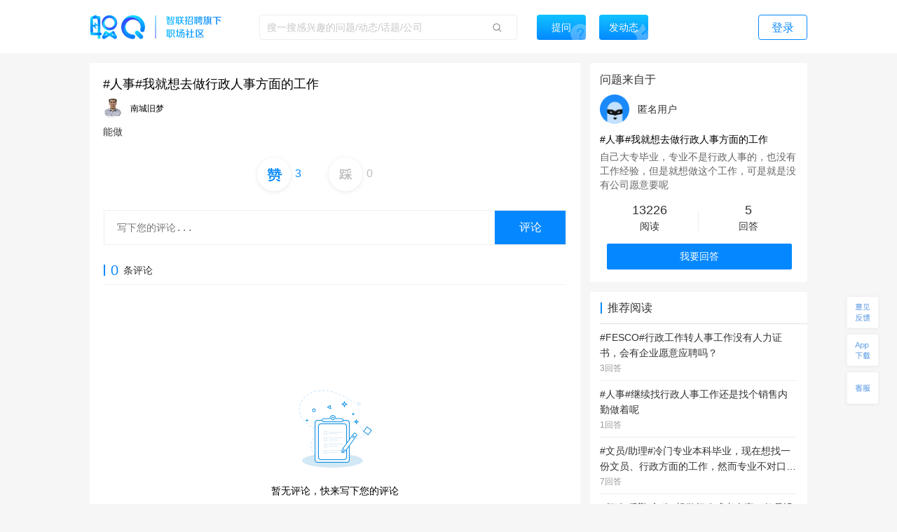

--- FILE ---
content_type: text/html; charset=utf-8
request_url: https://zq.zhaopin.com/answer/11848552/
body_size: 19172
content:
<!DOCTYPE html>
    <html>
    <head>
    <link rel="alternate" media="only screen and (max-width: 640px)" href="https://zq-mobile.zhaopin.com/mAnswer/11848552/" >
    <meta name="mobile-agent" content="format=html5;url=https://zq-mobile.zhaopin.com/mAnswer/11848552/">
    
    <title>#人事#我就想去做行政人事方面的工作:自己大专毕业，专业不是行政人事的_职Q!</title>
    <meta name="keywords" content="职Q、智联招聘、职场社交、南城旧梦、能做, 行政经理,总助,做">
    <meta name="description" content="南城旧梦在线讨论{能做}，欢迎大家在【职Q】互动问答平台在线交流。">
    <link rel='shortcut icon' href="//fecdn3.zhaopin.cn/zq_zhaopin_com/assets/logoIcon.ca5587.png"/>
    <link rel="canonical" href="https://zq.zhaopin.com/answer/11848552/" >
    <meta name="renderer" content="webkit">
    <meta name="baidu-site-verification" content="WDJLWaRByl" />
    <meta http-equiv="Content-Type" content="text/html;charset=utf-8"/>
    <meta http-equiv="Content-Type" content="text/html;charset=gb2312" />
    <meta name="sogou_site_verification" content="HtTQTAvN4W" />
    <meta name="360-site-verification" content="a309bbbf677d9ddf9c87a44c23e3a462" />
    
      <meta property="og:type" content="bbs"/>
      <meta property="og:release_date" content="18-03-13"/>
      <meta property="og:title" content="#人事#我就想去做行政人事方面的工作:自己大专毕业，专业不是行政人事的"/>
      <meta property="og:description" content="南城旧梦在线讨论{能做}，欢迎大家在【职Q】互动问答平台在线交流。"/>
      <meta property="og:author" content="南城旧梦"/>
      <meta property="og:bbs:replay" content="0"/>
    
    <meta property="bytedance:published_time" content="18-03-13" />
    <meta property="bytedance:lrDate_time" content="18-03-13" />
    <meta property="bytedance:updated_time" content="2026-01-30 15:57:04" />
    <script data-react-helmet="true" type="application/ld+json">
      {
        "@context": "https://zhanzhang.baidu.com/contexts/cambrian.jsonld",
        "@id": "https://zq.zhaopin.com/answer/11848552",
        "title": "#人事#我就想去做行政人事方面的工作:自己大专毕业，专业不是行政人事的_职Q!",
        "description": "南城旧梦在线讨论{能做}，欢迎大家在【职Q】互动问答平台在线交流。",
        "pubDate": "18-03-13",
        "upDate": "2026-01-30 15:57:04"
      }
    </script>
    <script>
    var _hmt = _hmt || [];
    (function() {
      var hm = document.createElement("script");
      hm.src = "https://hm.baidu.com/hm.js?d26c088bb03e43df2051e9eecc560781";
      var s = document.getElementsByTagName("script")[0];
      s.parentNode.insertBefore(hm, s);
    })();
    (function(){
        var bp = document.createElement('script');
        var curProtocol = window.location.protocol.split(':')[0];
        if (curProtocol === 'https') {
            bp.src = 'https://zz.bdstatic.com/linksubmit/push.js';
        }
        else {
            bp.src = 'http://push.zhanzhang.baidu.com/push.js';
        }
        var s = document.getElementsByTagName("script")[0];
        s.parentNode.insertBefore(bp, s);
    })();
    (function(){
        var st = document.createElement("script");
        var src = (document.location.protocol == "http:") ?
        "http://js.passport.qihucdn.com/11.0.1.js?d31bb5a904cbe00bc1b5524454cfe894":"https://jspassport.ssl.qhimg.com/11.0.1.js?d31bb5a904cbe00bc1b5524454cfe894";
        st.src = src
        st.id = 'sozz'
        var s = document.getElementsByTagName("script")[0];
        s.parentNode.insertBefore(st, s);
    })();
    </script>
    <script>
    var zpStatConfig = {
      page: {
        appid: "A28",
        pagecode: "4600",
      },
      passThrough: {
        ignore: [/vod.cn-shanghai.aliyuncs.com/]
      },
    }
    </script>
    <script>
      (function(){
      var el = document.createElement("script");
      el.src = "https://lf1-cdn-tos.bytegoofy.com/goofy/ttzz/push.js?383d5c80e0122c6da1a977ea581bbd33a66609aba9ba6a8e1ba796251b83a834fd9a9dcb5ced4d7780eb6f3bbd089073c2a6d54440560d63862bbf4ec01bba3a";
      el.id = "ttzz";
      var s = document.getElementsByTagName("script")[0];
      s.parentNode.insertBefore(el, s);
      })(window)
    </script>
    <script src="//common-bucket.zhaopin.cn/js/zpfe-stat-sdk/zpfe-stat-sdk-latest.js"></script>
    <script src="//common-bucket.zhaopin.cn/js/knockout/knockout-3.4.2.js"></script>
    <script src="//common-bucket.zhaopin.cn/js/zpfe-widget-sdk/zpfe-widget-sdk-1.0.0.js"></script>
  
    
    <link rel="stylesheet" href="//fecdn4.zhaopin.cn/zq_zhaopin_com/chunk-vendors.3ff153.css"><link rel="stylesheet" href="//fecdn4.zhaopin.cn/zq_zhaopin_com/chunk-common.c7416e.css"><link rel="stylesheet" href="//fecdn1.zhaopin.cn/zq_zhaopin_com/answer.[router].798222.css">
    <script>var zpPageRequestId = "494bcd8ceaea49ca833a77ee4f2600b6-" + (new Date()).valueOf() + "-" + parseInt(Math.random() * 1000000)</script>
    </head>
    <body>
    <div id="root" data-server-rendered="true"><div><div data-v-a306b560><div class="topbar" data-v-396dfee8 data-v-a306b560><div class="topbar_wrap" data-v-396dfee8><div class="fixTopMenu" data-v-396dfee8><img src="//fecdn3.zhaopin.cn/zq_zhaopin_com/assets/logo.373dcb.png" class="logo cursor" data-v-396dfee8> <div class="searchInput search" data-v-739f9731 data-v-396dfee8><p class="serach_input_wrap" data-v-739f9731><input placeholder="搜一搜感兴趣的问题/动态/话题/公司" type="text" value="" data-v-739f9731> <span class="search_icon" data-v-739f9731></span></p> <div class="askButton cursor" data-v-739f9731><span data-v-739f9731>提问</span></div></div> <div class="speak cursor" data-v-396dfee8><span data-v-396dfee8>发动态</span></div> <!----> <span class="login cursor" data-v-396dfee8>登录</span> <!----></div> <div style="display:none;" data-v-0fff7e90 data-v-396dfee8><div class="mask" data-v-0fff7e90></div> <div class="message-container" data-v-0fff7e90><div class="content" data-v-0fff7e90> <p class="no-more-info" data-v-0fff7e90>
                没有新消息</p> <p class="more-info" data-v-0fff7e90><a onclick="H_MsgTota()" href="/messageList/0" data-v-0fff7e90>更多内容</a></p></div></div></div> <div class="backTop-icon" data-v-396dfee8><div class="box" data-v-6374ab62 data-v-396dfee8><span class="feedback" data-v-6374ab62><span data-v-6374ab62></span></span> <span class="appdown" data-v-6374ab62><span data-v-6374ab62></span></span> <span class="services" data-v-6374ab62><span data-v-6374ab62></span></span> <p class="backToTop" style="display:none;" data-v-6374ab62><span class="back_icon" data-v-6374ab62></span></p> <span class="app hide" data-v-6374ab62></span> <span class="servicescode hide" data-v-6374ab62></span></div></div></div></div> <div class="answer_wrap" data-v-a306b560><!----> <div data-v-a306b560><div class="answer_main_left left_wrap" data-v-a306b560><div class="answer_main_left_wrap"><div class="answer_answer_card"><div class="comment_item_card"><div><div quuid=""><div class="title_box" data-v-378d0c3c><h1 class="title" data-v-378d0c3c>#人事#我就想去做行政人事方面的工作</h1></div> <div class="userContent"><div company="陕西（某）税务师事务所" companyNumber="" createInfo="陕西/山西农业大学/办公室主任/秘书" class="userInfo overLength" data-v-871a5e7c><div class="clear" data-v-871a5e7c><p class="headImg" data-v-871a5e7c><strong data-v-8d725c2e data-v-871a5e7c><span class="headImg" style="background:url(&quot;https://ask-image.zhaopin.cn/discover_images/3UMzdiQ3qu1XGHyp1640158371.jpg?x-oss-process=image/resize,h_200&quot;) center center / cover no-repeat;height:100%;" data-v-8d725c2e></span></strong> <!----></p> <span class="nick" data-v-871a5e7c>
      南城旧梦
    </span> <!----> <!----> <!----></div></div></div> <div class="content"><div styleShowMore="" class="answer_text_wrap" data-v-7ef37f3e><!----> <!----> <!----> <!----> <div class="text_wrap" data-v-7ef37f3e><h1 class="content" data-v-7ef37f3e>能做</h1></div> <!----></div></div> <div><div data-v-366ec114><div class="btns_big" data-v-366ec114><!----> <div class="praise" data-v-366ec114><span class="icon" data-v-366ec114></span><span class="num cl_b" data-v-366ec114>3</span> <span class="praise_move" data-v-366ec114>赞+1</span></div> <div class="press" data-v-366ec114><span class="icon" data-v-366ec114></span><span class="num" data-v-366ec114>0</span></div></div> <div class="report" data-v-366ec114><div class="report_wrap" data-v-366ec114><img src="https://ask-image.zhaopin.cn/discover_images/1614048200564.jpg" data-v-366ec114> <span class="report_text" data-v-366ec114></span></div></div></div></div></div></div></div></div> <div class="comment_wrap"><div class="input_wrap"><textarea placeholder="写下您的评论..." type="text"></textarea> <!----> <span class="submit">评论</span></div></div> <p class="comment_num"><span>0</span>
      条评论
    </p> <div class="answer_comment_list"><!----> </div></div> <div class="no_comment"><img src="//fecdn3.zhaopin.cn/zq_zhaopin_com/assets/no-data.9f1bd7.png"> <p>暂无评论，快来写下您的评论</p></div> <div class="recommend_hot" data-v-4d21fa82><div class="recommend_hot-job" data-v-4d21fa82><div class="recommend_hot-title" data-v-4d21fa82>
      热门职位推荐
    </div> <div class="recommend_hot-list" data-v-4d21fa82><div class="recommend_hot-item" data-v-4d21fa82><a href="https://www.zhaopin.com/sou/kwHTJ5RP8?order=4" data-name="车工招聘" data-code="" data-cn="" target="_blank" class="recommend_hot-href" data-v-4d21fa82>车工招聘</a></div><div class="recommend_hot-item" data-v-4d21fa82><a href="https://www.zhaopin.com/sou/kw9OMLDVCKUQ44O?order=4" data-name="中国银行招聘" data-code="" data-cn="" target="_blank" class="recommend_hot-href" data-v-4d21fa82>中国银行招聘</a></div><div class="recommend_hot-item" data-v-4d21fa82><a href="https://www.zhaopin.com/sou/jt15000000000000%2C15000100000000%2C15000100270000?order=4" data-name="普工招聘" data-code="" data-cn="" target="_blank" class="recommend_hot-href" data-v-4d21fa82>普工招聘</a></div><div class="recommend_hot-item" data-v-4d21fa82><a href="https://www.zhaopin.com/sou/kwJ9V9KTG?order=4" data-name="驾驶招聘" data-code="" data-cn="" target="_blank" class="recommend_hot-href" data-v-4d21fa82>驾驶招聘</a></div><div class="recommend_hot-item" data-v-4d21fa82><a href="https://www.zhaopin.com/sou/jt6000000000000%2C6000100000000%2C6000100030000?order=4" data-name="保安招聘" data-code="" data-cn="" target="_blank" class="recommend_hot-href" data-v-4d21fa82>保安招聘</a></div><div class="recommend_hot-item" data-v-4d21fa82><a href="https://www.zhaopin.com/sou/kwDRQ6TT0?order=4" data-name="滴滴招聘" data-code="" data-cn="" target="_blank" class="recommend_hot-href" data-v-4d21fa82>滴滴招聘</a></div><div class="recommend_hot-item" data-v-4d21fa82><a href="https://www.zhaopin.com/sou/jt7000000000000%2C7000100000000%2C7000100120000?order=4" data-name="安全员招聘" data-code="" data-cn="" target="_blank" class="recommend_hot-href" data-v-4d21fa82>安全员招聘</a></div><div class="recommend_hot-item" data-v-4d21fa82><a href="https://special.zhaopin.com/sh/2010/bs031111/wx.htm" data-name="博世招聘" data-code="" data-cn="" target="_blank" class="recommend_hot-href" data-v-4d21fa82>博世招聘</a></div><div class="recommend_hot-item" data-v-4d21fa82><a href="https://www.zhaopin.com/sou/jt6000000000000%2C6000800000000%2C6000800060000?order=4" data-name="酒店前台招聘" data-code="" data-cn="" target="_blank" class="recommend_hot-href" data-v-4d21fa82>酒店前台招聘</a></div><div class="recommend_hot-item" data-v-4d21fa82><a href="https://www.zhaopin.com/sou/kwJA8M4IO?order=4" data-name="骑手招聘" data-code="" data-cn="" target="_blank" class="recommend_hot-href" data-v-4d21fa82>骑手招聘</a></div><div class="recommend_hot-item" data-v-4d21fa82><a href="https://www.zhaopin.com/sou/jt15000000000000%2C15000100000000%2C15000100280000?order=4" data-name="喷塑工招聘" data-code="" data-cn="" target="_blank" class="recommend_hot-href" data-v-4d21fa82>喷塑工招聘</a></div><div class="recommend_hot-item" data-v-4d21fa82><a href="https://www.zhaopin.com/sou/kwCS6L58AKB0?order=4" data-name="服务员招聘" data-code="" data-cn="" target="_blank" class="recommend_hot-href" data-v-4d21fa82>服务员招聘</a></div><div class="recommend_hot-item" data-v-4d21fa82><a href="https://www.zhaopin.com/sou/kw9VEMQ08?order=4" data-name="保洁招聘" data-code="" data-cn="" target="_blank" class="recommend_hot-href" data-v-4d21fa82>保洁招聘</a></div><div class="recommend_hot-item" data-v-4d21fa82><a href="https://www.zhaopin.com/sou/kwHKJOVK2JV1JJK?order=4" data-name="货运司机招聘" data-code="" data-cn="" target="_blank" class="recommend_hot-href" data-v-4d21fa82>货运司机招聘</a></div><div class="recommend_hot-item" data-v-4d21fa82><a href="https://www.zhaopin.com/sou/kwAEK5S20?order=4" data-name="厨师招聘" data-code="" data-cn="" target="_blank" class="recommend_hot-href" data-v-4d21fa82>厨师招聘</a></div><div class="recommend_hot-item" data-v-4d21fa82><a href="https://www.zhaopin.com/sou/jt2000000000000%2C2000300000000%2C2000300010000?order=4" data-name="吊车司机招聘" data-code="" data-cn="" target="_blank" class="recommend_hot-href" data-v-4d21fa82>吊车司机招聘</a></div><div class="recommend_hot-item" data-v-4d21fa82><a href="https://www.zhaopin.com/sou/kwBV2O1N2RK8?order=4" data-name="必胜客招聘" data-code="" data-cn="" target="_blank" class="recommend_hot-href" data-v-4d21fa82>必胜客招聘</a></div><div class="recommend_hot-item" data-v-4d21fa82><a href="https://www.zhaopin.com/sou/kwAC2OHHATSK?order=4" data-name="包装工招聘" data-code="" data-cn="" target="_blank" class="recommend_hot-href" data-v-4d21fa82>包装工招聘</a></div><div class="recommend_hot-item" data-v-4d21fa82><a href="https://www.zhaopin.com/sou/kwIOVP3J0?order=4" data-name="阿里招聘" data-code="" data-cn="" target="_blank" class="recommend_hot-href" data-v-4d21fa82>阿里招聘</a></div><div class="recommend_hot-item" data-v-4d21fa82><a href="https://www.zhaopin.com/sou/kwCSK5RP8?order=4" data-name="木工招聘" data-code="" data-cn="" target="_blank" class="recommend_hot-href" data-v-4d21fa82>木工招聘</a></div><div class="recommend_hot-item" data-v-4d21fa82><a href="https://www.zhaopin.com/sou/jt15000300280000?order=4" data-name="激光工程师" data-code="" data-cn="jiguanggongchengshi" target="_blank" class="recommend_hot-href" data-v-4d21fa82>激光工程师</a></div><div class="recommend_hot-item" data-v-4d21fa82><a href="https://www.zhaopin.com/sou/jt6001400060000?order=4" data-name="医疗器械注册" data-code="" data-cn="yiliaoqixiezhuce" target="_blank" class="recommend_hot-href" data-v-4d21fa82>医疗器械注册</a></div><div class="recommend_hot-item" data-v-4d21fa82><a href="https://www.zhaopin.com/sou/jt7000400050000?order=4" data-name="电工" data-code="" data-cn="diangong" target="_blank" class="recommend_hot-href" data-v-4d21fa82>电工</a></div><div class="recommend_hot-item" data-v-4d21fa82><a href="https://www.zhaopin.com/sou/jt20000100150000?order=4" data-name="自动化测试" data-code="" data-cn="zidonghuaceshi" target="_blank" class="recommend_hot-href" data-v-4d21fa82>自动化测试</a></div><div class="recommend_hot-item" data-v-4d21fa82><a href="https://www.zhaopin.com/sou/jt7000400010000?order=4" data-name="测绘/测量" data-code="" data-cn="cehui/celiang" target="_blank" class="recommend_hot-href" data-v-4d21fa82>测绘/测量</a></div><div class="recommend_hot-item" data-v-4d21fa82><a href="https://www.zhaopin.com/sou/jt9000600080000?order=4" data-name="小程序开发" data-code="" data-cn="xiaochengxukaifa" target="_blank" class="recommend_hot-href" data-v-4d21fa82>小程序开发</a></div><div class="recommend_hot-item" data-v-4d21fa82><a href="https://www.zhaopin.com/sou/jt15000200090000?order=4" data-name="生产计划/物料管理(PMC)" data-code="" data-cn="shengchanjihua/wuliaoguanli(PMC)" target="_blank" class="recommend_hot-href" data-v-4d21fa82>生产计划/物料管理(PMC)</a></div><div class="recommend_hot-item" data-v-4d21fa82><a href="https://www.zhaopin.com/sou/jt15000200110000?order=4" data-name="生产设备管理" data-code="" data-cn="shengchanshebeiguanli" target="_blank" class="recommend_hot-href" data-v-4d21fa82>生产设备管理</a></div><div class="recommend_hot-item" data-v-4d21fa82><a href="https://www.zhaopin.com/sou/jt14000500140000?order=4" data-name="法医" data-code="" data-cn="fayi" target="_blank" class="recommend_hot-href" data-v-4d21fa82>法医</a></div><div class="recommend_hot-item" data-v-4d21fa82><a href="https://www.zhaopin.com/sou/jt10000200040000?order=4" data-name="电器研发" data-code="" data-cn="dianqiyanfa" target="_blank" class="recommend_hot-href" data-v-4d21fa82>电器研发</a></div></div> <div class="recommend_hot-title" data-v-4d21fa82>
      热门公司推荐
    </div> <div class="recommend_hot-list" data-v-4d21fa82><div class="recommend_hot-item" data-v-4d21fa82><a href="https://www.zhaopin.com/companydetail/CZL1390906120.htm" data-name="霸王茶姬招聘" data-code="" data-cn="" target="_blank" class="recommend_hot-href" data-v-4d21fa82>霸王茶姬招聘</a></div><div class="recommend_hot-item" data-v-4d21fa82><a href="https://www.zhaopin.com/companydetail/CZ000071980.htm" data-name="肯德基招聘" data-code="" data-cn="" target="_blank" class="recommend_hot-href" data-v-4d21fa82>肯德基招聘</a></div><div class="recommend_hot-item" data-v-4d21fa82><a href="https://www.zhaopin.com/companydetail/CZ120994470" data-name="顺丰招聘" data-code="" data-cn="" target="_blank" class="recommend_hot-href" data-v-4d21fa82>顺丰招聘</a></div><div class="recommend_hot-item" data-v-4d21fa82><a href="https://www.zhaopin.com/companydetail/CZ383625320.htm" data-name="美团招聘" data-code="" data-cn="" target="_blank" class="recommend_hot-href" data-v-4d21fa82>美团招聘</a></div><div class="recommend_hot-item" data-v-4d21fa82><a href="https://www.zhaopin.com/companydetail/CC192921312D90250023000.htm" data-name="京东招聘" data-code="" data-cn="" target="_blank" class="recommend_hot-href" data-v-4d21fa82>京东招聘</a></div><div class="recommend_hot-item" data-v-4d21fa82><a href="https://www.zhaopin.com/companydetail/CC439773719" data-name="饿了么招聘" data-code="" data-cn="" target="_blank" class="recommend_hot-href" data-v-4d21fa82>饿了么招聘</a></div><div class="recommend_hot-item" data-v-4d21fa82><a href="https://www.zhaopin.com/companydetail/CZ132962990" data-name="比亚迪招聘" data-code="" data-cn="" target="_blank" class="recommend_hot-href" data-v-4d21fa82>比亚迪招聘</a></div><div class="recommend_hot-item" data-v-4d21fa82><a href="https://www.zhaopin.com/companydetail/CC000444240.htm" data-name="中国一汽招聘" data-code="" data-cn="" target="_blank" class="recommend_hot-href" data-v-4d21fa82>中国一汽招聘</a></div><div class="recommend_hot-item" data-v-4d21fa82><a href="https://www.zhaopin.com/companydetail/CC644747623.htm" data-name="北京汽车招聘" data-code="" data-cn="" target="_blank" class="recommend_hot-href" data-v-4d21fa82>北京汽车招聘</a></div><div class="recommend_hot-item" data-v-4d21fa82><a href="https://www.zhaopin.com/companydetail/CZ279171030" data-name="蔚来招聘" data-code="" data-cn="" target="_blank" class="recommend_hot-href" data-v-4d21fa82>蔚来招聘</a></div><div class="recommend_hot-item" data-v-4d21fa82><a href="https://www.zhaopin.com/companydetail/CZ679989880" data-name="东风汽车招聘" data-code="" data-cn="" target="_blank" class="recommend_hot-href" data-v-4d21fa82>东风汽车招聘</a></div><div class="recommend_hot-item" data-v-4d21fa82><a href="https://www.zhaopin.com/companydetail/CZ120341430.htm" data-name="长城汽车招聘" data-code="" data-cn="" target="_blank" class="recommend_hot-href" data-v-4d21fa82>长城汽车招聘</a></div><div class="recommend_hot-item" data-v-4d21fa82><a href="https://www.zhaopin.com/companydetail/CZ120922220.htm" data-name="奇瑞汽车招聘" data-code="" data-cn="" target="_blank" class="recommend_hot-href" data-v-4d21fa82>奇瑞汽车招聘</a></div><div class="recommend_hot-item" data-v-4d21fa82><a href="https://www.zhaopin.com/companydetail/CZ300846430.htm" data-name="理想汽车招聘" data-code="" data-cn="" target="_blank" class="recommend_hot-href" data-v-4d21fa82>理想汽车招聘</a></div><div class="recommend_hot-item" data-v-4d21fa82><a href="https://www.zhaopin.com/companydetail/CZ604839930.htm" data-name="长鑫存储招聘" data-code="" data-cn="" target="_blank" class="recommend_hot-href" data-v-4d21fa82>长鑫存储招聘</a></div><div class="recommend_hot-item" data-v-4d21fa82><a href="https://www.zhaopin.com/companydetail/CC153845810.htm" data-name="天江药业招聘" data-code="" data-cn="" target="_blank" class="recommend_hot-href" data-v-4d21fa82>天江药业招聘</a></div><div class="recommend_hot-item" data-v-4d21fa82><a href="https://www.zhaopin.com/companydetail/CZ000558690.htm" data-name="蓝月亮招聘" data-code="" data-cn="" target="_blank" class="recommend_hot-href" data-v-4d21fa82>蓝月亮招聘</a></div><div class="recommend_hot-item" data-v-4d21fa82><a href="https://www.zhaopin.com/companydetail/CZ120471590.htm" data-name="安踏招聘" data-code="" data-cn="" target="_blank" class="recommend_hot-href" data-v-4d21fa82>安踏招聘</a></div><div class="recommend_hot-item" data-v-4d21fa82><a href="https://www.zhaopin.com/companydetail/CZ000050460.htm" data-name="TCL招聘" data-code="" data-cn="" target="_blank" class="recommend_hot-href" data-v-4d21fa82>TCL招聘</a></div><div class="recommend_hot-item" data-v-4d21fa82><a href="https://www.zhaopin.com/companydetail/CZ132067430.htm" data-name="海信招聘" data-code="" data-cn="" target="_blank" class="recommend_hot-href" data-v-4d21fa82>海信招聘</a></div><div class="recommend_hot-item" data-v-4d21fa82><a href="https://www.zhaopin.com/companydetail/CC000024062" data-name="联想招聘" data-code="" data-cn="" target="_blank" class="recommend_hot-href" data-v-4d21fa82>联想招聘</a></div><div class="recommend_hot-item" data-v-4d21fa82><a href="https://www.zhaopin.com/companydetail/CZ120975580" data-name="海康威视招聘" data-code="" data-cn="" target="_blank" class="recommend_hot-href" data-v-4d21fa82>海康威视招聘</a></div><div class="recommend_hot-item" data-v-4d21fa82><a href="https://www.zhaopin.com/companydetail/CZ271988630" data-name="宁德时代招聘" data-code="" data-cn="" target="_blank" class="recommend_hot-href" data-v-4d21fa82>宁德时代招聘</a></div><div class="recommend_hot-item" data-v-4d21fa82><a href="https://www.zhaopin.com/companydetail/CZ120146700.htm" data-name="中兴招聘" data-code="" data-cn="" target="_blank" class="recommend_hot-href" data-v-4d21fa82>中兴招聘</a></div><div class="recommend_hot-item" data-v-4d21fa82><a href="https://www.zhaopin.com/companydetail/CZ121051590.htm" data-name="新松招聘" data-code="" data-cn="" target="_blank" class="recommend_hot-href" data-v-4d21fa82>新松招聘</a></div><div class="recommend_hot-item" data-v-4d21fa82><a href="https://www.zhaopin.com/companydetail/CZ161678510.htm" data-name="京东方招聘" data-code="" data-cn="" target="_blank" class="recommend_hot-href" data-v-4d21fa82>京东方招聘</a></div><div class="recommend_hot-item" data-v-4d21fa82><a href="https://www.zhaopin.com/companydetail/CC217586629" data-name="申通招聘" data-code="" data-cn="" target="_blank" class="recommend_hot-href" data-v-4d21fa82>申通招聘</a></div><div class="recommend_hot-item" data-v-4d21fa82><a href="https://www.zhaopin.com/companydetail/CC138773165" data-name="圆通招聘" data-code="" data-cn="" target="_blank" class="recommend_hot-href" data-v-4d21fa82>圆通招聘</a></div><div class="recommend_hot-item" data-v-4d21fa82><a href="https://www.zhaopin.com/companydetail/CZ542783320.htm" data-name="中通招聘" data-code="" data-cn="" target="_blank" class="recommend_hot-href" data-v-4d21fa82>中通招聘</a></div><div class="recommend_hot-item" data-v-4d21fa82><a href="https://www.zhaopin.com/companydetail/CZ205908110" data-name="百世物流招聘" data-code="" data-cn="" target="_blank" class="recommend_hot-href" data-v-4d21fa82>百世物流招聘</a></div><div class="recommend_hot-item" data-v-4d21fa82><a href="https://www.zhaopin.com/companydetail/CZ156976020.htm" data-name="德邦物流招聘" data-code="" data-cn="" target="_blank" class="recommend_hot-href" data-v-4d21fa82>德邦物流招聘</a></div><div class="recommend_hot-item" data-v-4d21fa82><a href="https://www.zhaopin.com/companydetail/CC000504209.htm" data-name="麦当劳招聘" data-code="" data-cn="" target="_blank" class="recommend_hot-href" data-v-4d21fa82>麦当劳招聘</a></div><div class="recommend_hot-item" data-v-4d21fa82><a href="https://www.zhaopin.com/companydetail/CZ144218090.htm" data-name="星巴克招聘" data-code="" data-cn="" target="_blank" class="recommend_hot-href" data-v-4d21fa82>星巴克招聘</a></div><div class="recommend_hot-item" data-v-4d21fa82><a href="https://www.zhaopin.com/companydetail/CZ535886520.htm" data-name="海底捞招聘" data-code="" data-cn="" target="_blank" class="recommend_hot-href" data-v-4d21fa82>海底捞招聘</a></div><div class="recommend_hot-item" data-v-4d21fa82><a href="https://www.zhaopin.com/companydetail/CZ407014910.htm" data-name="蜜雪冰城招聘" data-code="" data-cn="" target="_blank" class="recommend_hot-href" data-v-4d21fa82>蜜雪冰城招聘</a></div><div class="recommend_hot-item" data-v-4d21fa82><a href="https://www.zhaopin.com/companydetail/CC598313138.htm" data-name="瑞幸招聘" data-code="" data-cn="" target="_blank" class="recommend_hot-href" data-v-4d21fa82>瑞幸招聘</a></div><div class="recommend_hot-item" data-v-4d21fa82><a href="https://www.zhaopin.com/companydetail/CC000025063.htm" data-name="雀巢招聘" data-code="" data-cn="" target="_blank" class="recommend_hot-href" data-v-4d21fa82>雀巢招聘</a></div><div class="recommend_hot-item" data-v-4d21fa82><a href="https://www.zhaopin.com/companydetail/CC120072290.htm" data-name="腾讯招聘" data-code="" data-cn="" target="_blank" class="recommend_hot-href" data-v-4d21fa82>腾讯招聘</a></div><div class="recommend_hot-item" data-v-4d21fa82><a href="https://www.zhaopin.com/companydetail/CZ000147540.htm" data-name="百度招聘" data-code="" data-cn="" target="_blank" class="recommend_hot-href" data-v-4d21fa82>百度招聘</a></div><div class="recommend_hot-item" data-v-4d21fa82><a href="https://www.zhaopin.com/companydetail/CZ264657880.htm" data-name="快手招聘" data-code="" data-cn="" target="_blank" class="recommend_hot-href" data-v-4d21fa82>快手招聘</a></div><div class="recommend_hot-item" data-v-4d21fa82><a href="https://www.zhaopin.com/companydetail/CZ469217510.htm" data-name="字节跳动招聘" data-code="" data-cn="" target="_blank" class="recommend_hot-href" data-v-4d21fa82>字节跳动招聘</a></div><div class="recommend_hot-item" data-v-4d21fa82><a href="https://www.zhaopin.com/companydetail/CZ415728820D00112678551.htm" data-name="新华网招聘" data-code="" data-cn="" target="_blank" class="recommend_hot-href" data-v-4d21fa82>新华网招聘</a></div><div class="recommend_hot-item" data-v-4d21fa82><a href="https://www.zhaopin.com/companydetail/CZ483710520.htm" data-name="小米招聘" data-code="" data-cn="" target="_blank" class="recommend_hot-href" data-v-4d21fa82>小米招聘</a></div><div class="recommend_hot-item" data-v-4d21fa82><a href="https://www.zhaopin.com/companydetail/CZ000136560" data-name="招商银行招聘" data-code="" data-cn="" target="_blank" class="recommend_hot-href" data-v-4d21fa82>招商银行招聘</a></div><div class="recommend_hot-item" data-v-4d21fa82><a href="https://www.zhaopin.com/companydetail/CZ176229210.htm" data-name="中信银行招聘" data-code="" data-cn="" target="_blank" class="recommend_hot-href" data-v-4d21fa82>中信银行招聘</a></div><div class="recommend_hot-item" data-v-4d21fa82><a href="https://www.zhaopin.com/companydetail/CC206703910.htm" data-name="北京银行招聘" data-code="" data-cn="" target="_blank" class="recommend_hot-href" data-v-4d21fa82>北京银行招聘</a></div><div class="recommend_hot-item" data-v-4d21fa82><a href="https://www.zhaopin.com/companydetail/CZ201234310" data-name="兴业银行招聘" data-code="" data-cn="" target="_blank" class="recommend_hot-href" data-v-4d21fa82>兴业银行招聘</a></div><div class="recommend_hot-item" data-v-4d21fa82><a href="https://www.zhaopin.com/companydetail/交通银行股份有限公司_CC133765983.htm" data-name="交通银行招聘" data-code="" data-cn="" target="_blank" class="recommend_hot-href" data-v-4d21fa82>交通银行招聘</a></div><div class="recommend_hot-item" data-v-4d21fa82><a href="https://www.zhaopin.com/companydetail/CC242631114.htm" data-name="建发集团招聘" data-code="" data-cn="" target="_blank" class="recommend_hot-href" data-v-4d21fa82>建发集团招聘</a></div><div class="recommend_hot-item" data-v-4d21fa82><a href="https://www.zhaopin.com/companydetail/CZ000413680.htm" data-name="中国移动招聘" data-code="" data-cn="" target="_blank" class="recommend_hot-href" data-v-4d21fa82>中国移动招聘</a></div><div class="recommend_hot-item" data-v-4d21fa82><a href="https://www.zhaopin.com/companydetail/CZ210169110.htm" data-name="中国联通招聘" data-code="" data-cn="" target="_blank" class="recommend_hot-href" data-v-4d21fa82>中国联通招聘</a></div><div class="recommend_hot-item" data-v-4d21fa82><a href="https://www.zhaopin.com/companydetail/%E4%B8%AD%E5%9B%BD%E7%94%B5%E4%BF%A1%E8%82%A1%E4%BB%BD%E6%9C%89%E9%99%90%E5%85%AC%E5%8F%B8_CC234146119.htm" data-name="中国电信招聘" data-code="" data-cn="" target="_blank" class="recommend_hot-href" data-v-4d21fa82>中国电信招聘</a></div><div class="recommend_hot-item" data-v-4d21fa82><a href="https://www.zhaopin.com/companydetail/CZ120884370.htm" data-name="中粮集团招聘" data-code="" data-cn="" target="_blank" class="recommend_hot-href" data-v-4d21fa82>中粮集团招聘</a></div><div class="recommend_hot-item" data-v-4d21fa82><a href="https://www.zhaopin.com/companydetail/CZ130209190.htm" data-name="国药控股招聘" data-code="" data-cn="" target="_blank" class="recommend_hot-href" data-v-4d21fa82>国药控股招聘</a></div><div class="recommend_hot-item" data-v-4d21fa82><a href="https://www.zhaopin.com/companydetail/CC694925024.htm" data-name="中广核招聘" data-code="" data-cn="" target="_blank" class="recommend_hot-href" data-v-4d21fa82>中广核招聘</a></div><div class="recommend_hot-item" data-v-4d21fa82><a href="https://www.zhaopin.com/companydetail/CZL1226837610.htm" data-name="中国船舶招聘" data-code="" data-cn="" target="_blank" class="recommend_hot-href" data-v-4d21fa82>中国船舶招聘</a></div><div class="recommend_hot-item" data-v-4d21fa82><a href="https://www.zhaopin.com/companydetail/CC298705518.htm" data-name="强生中国招聘" data-code="" data-cn="" target="_blank" class="recommend_hot-href" data-v-4d21fa82>强生中国招聘</a></div><div class="recommend_hot-item" data-v-4d21fa82><a href="https://www.zhaopin.com/companydetail/CZ133693600.htm" data-name="汇丰中国招聘" data-code="" data-cn="" target="_blank" class="recommend_hot-href" data-v-4d21fa82>汇丰中国招聘</a></div><div class="recommend_hot-item" data-v-4d21fa82><a href="https://www.zhaopin.com/companydetail/宜家（中国）投资有限公司_CC145779889.htm" data-name="宜家招聘" data-code="" data-cn="" target="_blank" class="recommend_hot-href" data-v-4d21fa82>宜家招聘</a></div><div class="recommend_hot-item" data-v-4d21fa82><a href="https://www.zhaopin.com/companydetail/CZ000100540D00100068069.htm" data-name="立邦中国招聘" data-code="" data-cn="" target="_blank" class="recommend_hot-href" data-v-4d21fa82>立邦中国招聘</a></div><div class="recommend_hot-item" data-v-4d21fa82><a href="https://www.zhaopin.com/companydetail/CZ000593040.htm" data-name="伊利招聘" data-code="" data-cn="" target="_blank" class="recommend_hot-href" data-v-4d21fa82>伊利招聘</a></div><div class="recommend_hot-item" data-v-4d21fa82><a href="https://www.zhaopin.com/companydetail/CZ000408980.htm" data-name="青岛啤酒招聘" data-code="" data-cn="" target="_blank" class="recommend_hot-href" data-v-4d21fa82>青岛啤酒招聘</a></div><div class="recommend_hot-item" data-v-4d21fa82><a href="https://www.zhaopin.com/companydetail/CZ134228310.htm" data-name="京港地铁招聘" data-code="" data-cn="" target="_blank" class="recommend_hot-href" data-v-4d21fa82>京港地铁招聘</a></div><div class="recommend_hot-item" data-v-4d21fa82><a href="https://www.zhaopin.com/companydetail/CC120104441" data-name="宝马招聘" data-code="" data-cn="" target="_blank" class="recommend_hot-href" data-v-4d21fa82>宝马招聘</a></div><div class="recommend_hot-item" data-v-4d21fa82><a href="https://www.zhaopin.com/companydetail/CZ405839980.htm" data-name="小鹏汽车招聘" data-code="" data-cn="" target="_blank" class="recommend_hot-href" data-v-4d21fa82>小鹏汽车招聘</a></div><div class="recommend_hot-item" data-v-4d21fa82><a href="https://www.zhaopin.com/companydetail/CC000542945.html" data-name="华为招聘" data-code="" data-cn="" target="_blank" class="recommend_hot-href" data-v-4d21fa82>华为招聘</a></div><div class="recommend_hot-item" data-v-4d21fa82><a href="https://www.zhaopin.com/companydetail/CZ532432020.htm" data-name="特斯拉招聘" data-code="" data-cn="" target="_blank" class="recommend_hot-href" data-v-4d21fa82>特斯拉招聘</a></div><div class="recommend_hot-item" data-v-4d21fa82><a href="https://www.zhaopin.com/companydetail/CZ000616940" data-name="吉利招聘" data-code="" data-cn="" target="_blank" class="recommend_hot-href" data-v-4d21fa82>吉利招聘</a></div><div class="recommend_hot-item" data-v-4d21fa82><a href="https://www.zhaopin.com/companydetail/CZ000614620D00101130159" data-name="奔驰招聘" data-code="" data-cn="" target="_blank" class="recommend_hot-href" data-v-4d21fa82>奔驰招聘</a></div><div class="recommend_hot-item" data-v-4d21fa82><a href="https://www.zhaopin.com/companydetail/CZ121066840.htm" data-name="海尔招聘" data-code="" data-cn="" target="_blank" class="recommend_hot-href" data-v-4d21fa82>海尔招聘</a></div><div class="recommend_hot-item" data-v-4d21fa82><a href="https://www.zhaopin.com/companydetail/CZ270219410.htm" data-name="美的招聘" data-code="" data-cn="" target="_blank" class="recommend_hot-href" data-v-4d21fa82>美的招聘</a></div><div class="recommend_hot-item" data-v-4d21fa82><a href="https://www.zhaopin.com/companydetail/CZ161678510.htm" data-name="京东方招聘" data-code="" data-cn="" target="_blank" class="recommend_hot-href" data-v-4d21fa82>京东方招聘</a></div><div class="recommend_hot-item" data-v-4d21fa82><a href="https://www.zhaopin.com/companydetail/CC000017117.htm" data-name="施耐德电气招聘" data-code="" data-cn="" target="_blank" class="recommend_hot-href" data-v-4d21fa82>施耐德电气招聘</a></div><div class="recommend_hot-item" data-v-4d21fa82><a href="https://www.zhaopin.com/companydetail/CZ156976020.htm" data-name="德邦物流招聘" data-code="" data-cn="" target="_blank" class="recommend_hot-href" data-v-4d21fa82>德邦物流招聘</a></div></div></div></div></div> <div class="answer_main_right right_wrap" data-v-7c116e5c data-v-a306b560><div class="answer_question_card" data-v-7c116e5c><p class="tl">问题来自于</p> <div class="user_card question" data-v-40483344><span class="user_avatar" style="background-image:url('//fecdn3.zhaopin.cn/zq_zhaopin_com/assets/anonymousHead.d3aa9f.png');background-size:cover;background-position:center;" data-v-40483344></span> <!----> <div class="user_info" data-v-40483344><p class="name anonymous" data-v-40483344>匿名用户</p></div></div> <a href="https://zq.zhaopin.com/question/4290991/" class="question_info"><p class="title">#人事#我就想去做行政人事方面的工作</p> <p class="description">自己大专毕业，专业不是行政人事的，也没有工作经验，但是就想做这个工作，可是就是没有公司愿意要呢</p> <div class="num line"><p class="num_show">13226</p> <p>阅读</p></div> <div class="num"><p class="num_show">5</p> <p>回答</p></div></a> <div class="btns"><span class="blue">我要回答</span></div></div> <div class="answer_main_right_list" data-v-7c116e5c><div class="title_wrap" data-v-7c116e5c><span class="line" data-v-7c116e5c></span> <span data-v-7c116e5c>推荐阅读</span></div> <div class="recommend_list" data-v-43ffeef9 data-v-7c116e5c><a href="https://zq.zhaopin.com/question/4087905/" class="question_item" data-v-43ffeef9><h2 class="title" data-v-43ffeef9>#FESCO#行政工作转人事工作没有人力证书，会有企业愿意应聘吗？</h2> <div class="num" data-v-43ffeef9><span class="answer" data-v-43ffeef9>3回答</span>  
      <!----></div></a><a href="https://zq.zhaopin.com/question/5665513/" class="question_item" data-v-43ffeef9><h2 class="title" data-v-43ffeef9>#人事#继续找行政人事工作还是找个销售内勤做着呢</h2> <div class="num" data-v-43ffeef9><span class="answer" data-v-43ffeef9>1回答</span>  
      <!----></div></a><a href="https://zq.zhaopin.com/question/2184964/" class="question_item" data-v-43ffeef9><h2 class="title" data-v-43ffeef9>#文员/助理#冷门专业本科毕业，现在想找一份文员、行政方面的工作，然而专业不对口也没有工作经验，我该怎么办？</h2> <div class="num" data-v-43ffeef9><span class="answer" data-v-43ffeef9>7回答</span>  
      <!----></div></a><a href="https://zq.zhaopin.com/question/1111116/" class="question_item" data-v-43ffeef9><h2 class="title" data-v-43ffeef9>#行政/后勤/文秘#想做行政或者人事，但是没有工作经验怎么办？公司是不是不愿意要啊？</h2> <div class="num" data-v-43ffeef9><span class="answer" data-v-43ffeef9>4回答</span>  
      <!----></div></a><a href="https://zq.zhaopin.com/question/4871340/" class="question_item" data-v-43ffeef9><h2 class="title" data-v-43ffeef9>学姐，我是沧州师范刚毕业的，学的是语文教育，不想做教育行业了，想做行政或者人事方面的工作</h2> <div class="num" data-v-43ffeef9><span class="answer" data-v-43ffeef9>0回答</span>  
      <!----></div></a><a href="https://zq.zhaopin.com/question/7254624/" class="question_item" data-v-43ffeef9><h2 class="title" data-v-43ffeef9>想从事行政人事工作</h2> <div class="num" data-v-43ffeef9><span class="answer" data-v-43ffeef9>2回答</span>  
      <!----></div></a><a href="https://zq.zhaopin.com/question/4871268/" class="question_item" data-v-43ffeef9><h2 class="title" data-v-43ffeef9>我也想做行政或人事方面的工作，但是专业不对口，也没有工作经验，可以转这行吗？</h2> <div class="num" data-v-43ffeef9><span class="answer" data-v-43ffeef9>0回答</span>  
      <!----></div></a><a href="https://zq.zhaopin.com/question/4871382/" class="question_item" data-v-43ffeef9><h2 class="title" data-v-43ffeef9>我学的是中文专业，以后不想从事教育，想做行政或人事方面，但是没有工作经验，可以吗</h2> <div class="num" data-v-43ffeef9><span class="answer" data-v-43ffeef9>1回答</span>  
      <!----></div></a><a href="https://zq.zhaopin.com/question/223031/" class="question_item" data-v-43ffeef9><h2 class="title" data-v-43ffeef9>本科大四学生，专业不好，因为马上就要毕业了，所以出来找工作，想做行政文员方面的，但面试了好多家都杳无音信，唉，公司基本不接受我这种没有拿到毕业证又没有工作经验的。出了行政人事之类的，二本的公共事业管理专业，可以应聘哪些其他的职位呢</h2> <div class="num" data-v-43ffeef9><span class="answer" data-v-43ffeef9>2回答</span>  
      <!----></div></a></div></div> <!----> <div class="instructions" data-v-99eab24a data-v-7c116e5c><p class="first clear" data-v-99eab24a><span data-v-99eab24a>@2026 </span><a href="https://zq.zhaopin.com" class="blue" data-v-99eab24a>职Q </a><span class="line" data-v-99eab24a></span><a href="https://www.zhaopin.com/" class="blue" data-v-99eab24a> 智联招聘</a></p> <a href="/protocol" rel="nofollow" class="protocol" data-v-99eab24a>《职Q社区规范》</a> <a href="https://rd6.zhaopin.com/aboutus" rel="nofollow" class="protocol" data-v-99eab24a>《资质公示》</a> <p class="three" data-v-99eab24a>合作商务邮箱：sbyh@zhaopin.com.cn </p> <div class="link" data-v-99eab24a><p data-v-99eab24a>友情链接</p> <p class="a" data-v-99eab24a><a rel="nofollow" href="http://www.hrjob360.com/" target="_blank" data-v-99eab24a>HR圈内招聘</a>/
          <a rel="nofollow" target="_blank" href="https://www.liepin.com/article/" data-v-99eab24a>同道问答</a>/
          <a rel="nofollow" target="_blank" href="http://hrsay.com/" data-v-99eab24a>人资知识社区</a></p> <p class="a" data-v-99eab24a><a rel="nofollow" href="https://www.51shebao.com/" target="_blank" data-v-99eab24a>51社保</a>/
          <a href="http://www.xzhichang.com/" target="_blank" data-v-99eab24a>X职场</a>/
          <a href="http://www.hrbar.com/" target="_blank" data-v-99eab24a>HR Bar</a>/
          <a href="http://www.chinahrd.net/" target="_blank" data-v-99eab24a>中人网</a>/
          <a href="https://yz.kuakao.com" target="_blank" data-v-99eab24a>研招网</a></p></div> <div class="icp" data-v-99eab24a><p class="text" data-v-99eab24a><a href="https://beian.miit.gov.cn/" target="_blank" data-v-99eab24a>京ICP备17067871号</a> 合字B2-20210134</p> <p class="text" data-v-99eab24a><a href="http://www.beian.gov.cn/portal/registerSystemInfo?recordcode=11010502030147" target="_blank" data-v-99eab24a>京公网安备 11010502030147号</a></p> <p class="text" data-v-99eab24a><a href="https://img09.zhaopin.cn/2012/other/mobile/msite/bottom/renliziyuan.html" target="_blank" data-v-99eab24a>人力资源许可证:1101052003273号</a></p> <p class="text" data-v-99eab24a><a href="https://www.12377.cn/" target="_blank" data-v-99eab24a>网上有害信息举报专区</a></p> <p class="text" data-v-99eab24a>违法不良信息举报电话:400-885-9898</p> <p class="text" data-v-99eab24a>关爱未成年举报热线:400-885-9898-3</p> <p class="text" data-v-99eab24a>朝阳区人力资源与社会保障局 监督电话: 57596212,65090445</p></div></div></div></div></div></div></div></div>
    <script>__INITIAL_STATE__={"todos":[],"aid":"11848552","qid":4290991,"uuid":"","userInfo":null,"questionInfo":{"amount":0,"answerNum":5,"askGroupId":0,"askUid":0,"askUuid":null,"author":{"avatars":[{"jumpUrl":null,"srcUrl":"https://ask-image.zhaopin.cn/discover_images/1698233949610.jpg"}],"brief":"四川 成都","followStatus":0,"guid":"0E468C36C98453D664884A1BDECF9C4C0E359997","icons":[],"isHR":0,"nick":"匿名用户","type":1,"uuid":null},"baiduSampleName":null,"baiduTraceId":null,"commAnsNum":6,"community":null,"communityId":0,"companyId":null,"coverImage":"","createdTime":"2018-12-26 21:23:21.455472","createdTimeShow":"18-12-26","creater":{"aLikeNum":0,"aNum":0,"aPayNum":0,"aReadNumShow":0,"acceptDPDeal":0,"accountType":0,"actionStatus":0,"activeMomentNum":0,"adoptedNum":0,"articleNum":0,"avatar":"https://ask-image.zhaopin.cn/discover_images/avatar_female.png","avatarDb":"","avatarOrigin":"https://ask-image.zhaopin.cn/discover_images/avatar_female.png","birthMonth":0,"birthYear":0,"carTchStatus":0,"careerScore":0,"careerScoreUpdatedTime":null,"communityNum":0,"company":null,"companyId":0,"companyNumber":null,"createdTime":null,"createdTimeShow":null,"currentCareerStatus":null,"desiredIndustryId":null,"desiredJobTypeId":null,"desiredWorkCity":null,"deviceUuid":null,"discoverCareerScore":0,"expireTime":null,"fanNum":0,"favorNum":0,"followNum":0,"followStatus":0,"forbiddenCount":0,"friendMarked":0,"friendStatus":0,"gender":2,"geomv1":null,"guid":"0E468C36C98453D664884A1BDECF9C4C0E359997","hukouPlace":null,"id":0,"imToken":null,"industry":null,"industryId":0,"influenceLevel":0,"influenceScore":0,"interviewExpNum":0,"invitedNum":0,"isForbiddenForever":0,"isHR":0,"isHRMarked":0,"isHidedResume":0,"isMomentCompanyUnlock":0,"isSupportIM":0,"isTestUser":0,"isValid":0,"isVerification":0,"jobPosition":null,"keywords":"","lastVisitTime":null,"likeNum":0,"major":null,"medalGrade":0,"medalIcon":null,"mentorGrade":null,"mentorGradeType":null,"mentorSkilledFields":null,"mergedContentCondition":null,"momentNum":0,"nick":"匿名用户","nickShow":"匿名用户","orgId":-1,"orgNumber":null,"ornamentsUrl":null,"platform":0,"qAnsweredNum":0,"qNum":0,"qReadNum":0,"realAnswerNum":0,"realMomentNum":0,"realQuestionNum":0,"recmdLabelIdList":null,"relation":"","resourceSheetNum":0,"resumeAvatar":null,"resumeId":0,"resumeSyncTime":null,"salaryLevel":0,"salaryNum":0,"selectedIndustryId":0,"shareUrl":null,"shouldPay":0,"signature":null,"skillTags":null,"status":1,"totalChattedNum":0,"type":1,"uid":0,"university":null,"updatedTime":null,"useDiscover":0,"userCredits":0,"userCreditsToday":0,"userIntro":null,"userpoint":"null","uuid":null,"verification":null,"videoCourseNum":0,"vipStatus":0,"workPlace":"四川 成都-新都区","workPlaceCity":null,"workPlaceDistrict":null,"workPlaceProvince":null,"wxAvatar":null,"wxOpenId":null,"wxUnionId":null,"zhiQCoinBalance":0},"creatorCommunityMember":null,"ctr":0,"description":"自己大专毕业，专业不是行政人事的，也没有工作经验，但是就想做这个工作，可是就是没有公司愿意要呢","distanceShow":"0m","exposeNum":0,"extra":"{}","favorNum":0,"finalScore":0,"id":4290991,"identityType":0,"images":null,"industryId":8,"isAnonymous":1,"isFavored":0,"isHrAnswered":0,"isHrAppealed":0,"isHrClarified":0,"isPaid":0,"isTemplate":0,"isTopTopicContent":null,"isTopTopicContentMap":null,"isValid":1,"jumpUrl":null,"keywords":"成都航空职业技术学院 物流/仓储 客服 行政/后勤/文秘","labels":null,"latestInteractTime":null,"level1ReplyNum":5,"level2ReplyNum":1,"likeNum":0,"maxFinalScore":0,"md5Title":"+WuBQwrLASJN/VNfkLEwTA==","modelContent":"#人事#我就想去做行政人事方面的工作:自己大专毕业，专业不是行政人事的，也没有工作经验，但是就想做这个工作，可是就是没有公司愿意要呢","modelImages":null,"orgId":0,"parentContentId":0,"parentQid":2452069,"payState":0,"platform":4,"playerKill":null,"quality":4000,"readNum":2004,"readNumShow":13226,"readTime":0,"realAnswerNumber":5,"realLikeNum":0,"recmdLabelList":null,"recmdStrategy":null,"recmdStrategyAlias":null,"regexTitle":"我就想去做行政人事方面的工作","repeatShow":0,"reviewStar":0,"roleType":0,"selected":0,"seoKeywords":"想,行政,方面,公司,没有工作经验,人事,大专毕业,做,工作,愿意,专业","shareUrl":"https://m.zhaopin.com/next/zpd/zpdShareQuestionDetail?qid=4290991","stageFinalScore":0,"status":1,"targetQuestionParam":{},"title":"#人事#我就想去做行政人事方面的工作","titletag":"人事","topAnswer":{"answerer":{"aLikeNum":38,"aNum":21,"aPayNum":0,"aReadNumShow":19396,"acceptDPDeal":0,"accountType":0,"actionStatus":0,"activeMomentNum":1,"adoptedNum":0,"articleNum":0,"avatar":"https://ask-image.zhaopin.cn/discover_images/1623248083362.jpg?x-oss-process=image/resize,h_200","avatarDb":"https://ask-image.zhaopin.cn/discover_images/1623248083362.jpg","avatarOrigin":"https://ask-image.zhaopin.cn/discover_images/1623248083362.jpg","birthMonth":8,"birthYear":1986,"carTchStatus":0,"careerScore":0,"careerScoreUpdatedTime":null,"communityNum":0,"company":"四川星之源集团","companyId":0,"companyNumber":null,"createdTime":"2018-08-27 22:41:55.090516","createdTimeShow":"18-08-27","currentCareerStatus":null,"desiredIndustryId":"[\"100070000\",\"800080000\"]","desiredJobTypeId":"121,120,131","desiredWorkCity":"成都","deviceUuid":"60DBFAFA-98D5-45E8-9566-4EBFD709D7BA","discoverCareerScore":16,"expireTime":null,"fanNum":95,"favorNum":0,"followNum":0,"followStatus":0,"forbiddenCount":0,"friendMarked":0,"friendStatus":0,"gender":2,"geomv1":null,"guid":"69A8FFD6EACA5D444BB7A8CA6F26384C6951804753FB","hukouPlace":"四川-成都","id":47440678,"imToken":null,"industry":"培训/辅导服务","industryId":160400,"influenceLevel":0,"influenceScore":0,"interviewExpNum":0,"invitedNum":0,"isForbiddenForever":0,"isHR":0,"isHRMarked":0,"isHidedResume":0,"isMomentCompanyUnlock":0,"isSupportIM":1,"isTestUser":0,"isValid":1,"isVerification":0,"jobPosition":"高级人力资源培训师","keywords":"马来西亚城市大学 工商管理 四川星之源集团 高级人力资源培训师 培训/辅导服务 四川-成都","lastVisitTime":"2025-10-24 09:53:15.110163","likeNum":1,"major":"工商管理","medalGrade":0,"medalIcon":null,"mentorGrade":null,"mentorGradeType":null,"mentorSkilledFields":null,"mergedContentCondition":null,"momentNum":1,"nick":"陈老师","nickShow":"陈老师","orgId":0,"orgNumber":null,"ornamentsUrl":null,"platform":5,"qAnsweredNum":0,"qNum":0,"qReadNum":0,"realAnswerNum":21,"realMomentNum":1,"realQuestionNum":0,"recmdLabelIdList":null,"relation":"","resourceSheetNum":0,"resumeAvatar":null,"resumeId":130876693,"resumeSyncTime":"2023-08-07 08:30:06.376126","salaryLevel":7,"salaryNum":0,"selectedIndustryId":2,"shareUrl":null,"shouldPay":0,"signature":"人力资源管理培训师  职业规划师","skillTags":"组织发展,COE,绩效管理,培训开发,招聘配置,薪酬福利,人力资源规划,员工关系","status":1,"totalChattedNum":25,"type":1,"uid":122136957,"university":"马来西亚城市大学","updatedTime":"2026-01-25 05:20:23.586045","useDiscover":1,"userCredits":0,"userCreditsToday":0,"userIntro":null,"userpoint":"null","uuid":"D55675FFBE0747AAA5136A3B03B6842D","verification":null,"videoCourseNum":0,"vipStatus":0,"workPlace":"四川 成都-武侯区","workPlaceCity":"成都","workPlaceDistrict":"武侯区","workPlaceProvince":"四川","wxAvatar":null,"wxOpenId":null,"wxUnionId":null,"zhiQCoinBalance":0},"author":{"avatars":[{"jumpUrl":null,"srcUrl":"https://ask-image.zhaopin.cn/discover_images/1623248083362.jpg?x-oss-process=image/resize,h_200"}],"brief":"成都·培训/辅导服务·高级人力资源培训师","followStatus":0,"guid":"69A8FFD6EACA5D444BB7A8CA6F26384C6951804753FB","icons":[],"isHR":0,"nick":"陈老师","type":1,"uuid":"D55675FFBE0747AAA5136A3B03B6842D"},"commentNum":1,"content":"想去做这个，那就去学习相关技能，人事行政方面，没有经验还好，可以提升个人该工种专业技能，这样才能提高个人在该岗位的竞争力。不断学习提升自己，无论哪个岗位，都是必不可少的，毕竟，自己不进步，不代表世界不改变不进步","createdTime":"2021-06-21 11:51:02.691978","createdTimeShow":"21-06-21","dislikeNum":0,"extra":null,"finalScore":0,"helpStatus":0,"hrOptResult":0,"id":11340253,"identityType":0,"images":"[]","isAdopted":1,"isAnonymous":0,"isHrAppealed":0,"isHrClarified":0,"isLiked":0,"isTemplate":0,"isValid":1,"level1ReplyNum":1,"level2ReplyNum":0,"likeNum":8,"likeType":0,"maxFinalScore":0,"md5Content":"DxgPAzyRzuJS/whgmJZOWw==","modelContent":"想去做这个，那就去学习相关技能，人事行政方面，没有经验还好，可以提升个人该工种专业技能，这样才能提高个人在该岗位的竞争力。不断学习提升自己，无论哪个岗位，都是必不可少的，毕竟，自己不进步，不代表世界不改变不进步","modelImages":"[]","parentContentId":4290991,"parentQid":2452069,"pkOptionId":0,"pkVoteId":0,"platform":4,"qName":null,"qid":4290991,"question":null,"readNum":242,"readNumShow":1597,"realCommentNumber":1,"rechargeable":0,"reviewStar":0,"roleType":0,"scene":null,"selected":0,"seoKeywords":"人事经理,培训经理,HRD,工种,提高,人事行政,方面,竞争力,不断,专业技能,代表,学习,技能,经验,必不可少,想,改变,还好,相关,做,提升,进步,岗位,世界","shareUrl":null,"stageFinalScore":0,"status":1,"topCommentList":null,"uid":122136957,"uiid":null,"updatedTime":"2026-01-31 07:41:19.733698","voteAll":17,"votePlus":17,"weight":457,"weightL":478836,"wilsonWeight":0.8157,"wilsonWeightUser":0},"topAnswerList":[{"answerer":{"aLikeNum":0,"aNum":0,"aPayNum":0,"aReadNumShow":0,"acceptDPDeal":0,"accountType":0,"actionStatus":0,"activeMomentNum":0,"adoptedNum":0,"articleNum":0,"avatar":"https://ask-image.zhaopin.cn/discover_images/user_default.png","avatarDb":"","avatarOrigin":"https://ask-image.zhaopin.cn/discover_images/user_default.png","birthMonth":0,"birthYear":0,"carTchStatus":0,"careerScore":0,"careerScoreUpdatedTime":null,"communityNum":0,"company":null,"companyId":0,"companyNumber":null,"createdTime":null,"createdTimeShow":null,"currentCareerStatus":null,"desiredIndustryId":null,"desiredJobTypeId":null,"desiredWorkCity":null,"deviceUuid":null,"discoverCareerScore":0,"expireTime":null,"fanNum":0,"favorNum":0,"followNum":0,"followStatus":0,"forbiddenCount":0,"friendMarked":0,"friendStatus":0,"gender":0,"geomv1":null,"guid":null,"hukouPlace":null,"id":0,"imToken":null,"industry":null,"industryId":0,"influenceLevel":0,"influenceScore":0,"interviewExpNum":0,"invitedNum":0,"isForbiddenForever":0,"isHR":0,"isHRMarked":0,"isHidedResume":0,"isMomentCompanyUnlock":0,"isSupportIM":0,"isTestUser":0,"isValid":0,"isVerification":0,"jobPosition":null,"keywords":"","lastVisitTime":null,"likeNum":0,"major":null,"medalGrade":0,"medalIcon":null,"mentorGrade":null,"mentorGradeType":null,"mentorSkilledFields":null,"mergedContentCondition":null,"momentNum":0,"nick":"陈老师","nickShow":"陈老师","orgId":-1,"orgNumber":null,"ornamentsUrl":null,"platform":0,"qAnsweredNum":0,"qNum":0,"qReadNum":0,"realAnswerNum":0,"realMomentNum":0,"realQuestionNum":0,"recmdLabelIdList":null,"relation":"","resourceSheetNum":0,"resumeAvatar":null,"resumeId":0,"resumeSyncTime":null,"salaryLevel":0,"salaryNum":0,"selectedIndustryId":0,"shareUrl":null,"shouldPay":0,"signature":null,"skillTags":null,"status":1,"totalChattedNum":0,"type":0,"uid":0,"university":null,"updatedTime":null,"useDiscover":0,"userCredits":0,"userCreditsToday":0,"userIntro":null,"userpoint":"null","uuid":null,"verification":null,"videoCourseNum":0,"vipStatus":0,"workPlace":null,"workPlaceCity":null,"workPlaceDistrict":null,"workPlaceProvince":null,"wxAvatar":null,"wxOpenId":null,"wxUnionId":null,"zhiQCoinBalance":0},"author":null,"commentNum":0,"content":"想去做这个，那就去学习相关技能，人事行政方面，没有经验还好，可以提升个人该工种专业技能，这样才能提高个人在该岗位的竞争力。不断学习提升自己，无论哪个岗位，都是必不可少的，毕竟，自己不进步，不代表世界不改变不进步","createdTime":null,"createdTimeShow":null,"dislikeNum":0,"extra":null,"finalScore":0,"helpStatus":0,"hrOptResult":0,"id":0,"identityType":0,"images":null,"isAdopted":1,"isAnonymous":0,"isHrAppealed":0,"isHrClarified":0,"isLiked":0,"isTemplate":0,"isValid":0,"level1ReplyNum":0,"level2ReplyNum":0,"likeNum":0,"likeType":0,"maxFinalScore":0,"md5Content":null,"modelContent":"想去做这个，那就去学习相关技能，人事行政方面，没有经验还好，可以提升个人该工种专业技能，这样才能提高个人在该岗位的竞争力。不断学习提升自己，无论哪个岗位，都是必不可少的，毕竟，自己不进步，不代表世界不改变不进步","modelImages":null,"parentContentId":0,"parentQid":0,"pkOptionId":0,"pkVoteId":0,"platform":0,"qName":null,"qid":0,"question":null,"readNum":0,"readNumShow":0,"realCommentNumber":0,"rechargeable":0,"reviewStar":0,"roleType":0,"scene":null,"selected":0,"seoKeywords":null,"shareUrl":null,"stageFinalScore":0,"status":1,"topCommentList":null,"uid":0,"uiid":null,"updatedTime":null,"voteAll":0,"votePlus":0,"weight":0,"weightL":0,"wilsonWeight":0,"wilsonWeightUser":0}],"topics":["人事"],"type":0,"uid":710793513,"uiid":null,"updatedTime":"2026-01-31 17:24:53.49297","userSalaryLevel":3,"weight":294942,"weightL":223003,"weightZ":2053},"comments":[],"orderStr":1,"answerInfo":{"ad":null,"aidList":[],"answer":{"answerer":{"aLikeNum":26,"aNum":6,"aPayNum":0,"aReadNumShow":2932,"acceptDPDeal":1,"accountType":0,"actionStatus":0,"activeMomentNum":2,"adoptedNum":0,"articleNum":0,"avatar":"https://ask-image.zhaopin.cn/discover_images/3UMzdiQ3qu1XGHyp1640158371.jpg?x-oss-process=image/resize,h_200","avatarDb":"https://ask-image.zhaopin.cn/discover_images/3UMzdiQ3qu1XGHyp1640158371.jpg","avatarOrigin":"https://ask-image.zhaopin.cn/discover_images/3UMzdiQ3qu1XGHyp1640158371.jpg","birthMonth":8,"birthYear":1982,"carTchStatus":0,"careerScore":0,"careerScoreUpdatedTime":null,"communityNum":0,"company":"陕西（某）税务师事务所","companyId":0,"companyNumber":null,"createdTime":"2018-03-13 11:34:37.279849","createdTimeShow":"18-03-13","currentCareerStatus":null,"desiredIndustryId":"[\"200010000\",\"1200040000\",\"100080000\"]","desiredJobTypeId":"114,328,142","desiredWorkCity":"西安","deviceUuid":"D82452A6-F4E8-4B95-B0C4-50EC60D22136","discoverCareerScore":4,"expireTime":null,"fanNum":0,"favorNum":1,"followNum":1,"followStatus":0,"forbiddenCount":0,"friendMarked":0,"friendStatus":0,"gender":1,"geomv1":null,"guid":"CF2A32BBAD15D480D4778BCC3B4C50407B3474FC4","hukouPlace":"陕西-西安","id":8904378,"imToken":null,"industry":"房地产开发","industryId":160400,"influenceLevel":0,"influenceScore":0,"interviewExpNum":0,"invitedNum":0,"isForbiddenForever":0,"isHR":0,"isHRMarked":0,"isHidedResume":0,"isMomentCompanyUnlock":1,"isSupportIM":1,"isTestUser":0,"isValid":1,"isVerification":0,"jobPosition":"办公室主任/秘书","keywords":"山西农业大学 动物科学 陕西（某）税务师事务所 办公室主任/秘书 房地产开发 陕西-西安","lastVisitTime":"2026-01-30 14:58:07.948441","likeNum":5,"major":"动物科学","medalGrade":0,"medalIcon":null,"mentorGrade":null,"mentorGradeType":null,"mentorSkilledFields":null,"mergedContentCondition":null,"momentNum":3,"nick":"南城旧梦","nickShow":"南城旧梦","orgId":0,"orgNumber":null,"ornamentsUrl":null,"platform":5,"qAnsweredNum":0,"qNum":2,"qReadNum":172,"realAnswerNum":6,"realMomentNum":2,"realQuestionNum":2,"recmdLabelIdList":null,"relation":"","resourceSheetNum":0,"resumeAvatar":null,"resumeId":215445040,"resumeSyncTime":"2026-01-27 22:14:20.733579","salaryLevel":8,"salaryNum":0,"selectedIndustryId":3,"shareUrl":null,"shouldPay":0,"signature":null,"skillTags":"人力资源管理,销售管理,市场管理","status":1,"totalChattedNum":0,"type":1,"uid":631089001,"university":"山西农业大学","updatedTime":"2026-01-30 14:58:57.212959","useDiscover":1,"userCredits":0,"userCreditsToday":0,"userIntro":null,"userpoint":"null","uuid":"05B44E6753D84F5889D5B6A20AC0F3CB","verification":null,"videoCourseNum":0,"vipStatus":0,"workPlace":"陕西 西安-雁塔区","workPlaceCity":"西安","workPlaceDistrict":"雁塔区","workPlaceProvince":"陕西","wxAvatar":null,"wxOpenId":null,"wxUnionId":null,"zhiQCoinBalance":0},"author":{"avatars":[{"jumpUrl":null,"srcUrl":"https://ask-image.zhaopin.cn/discover_images/3UMzdiQ3qu1XGHyp1640158371.jpg?x-oss-process=image/resize,h_200"}],"brief":"西安·房地产开发·办公室主任/秘书","followStatus":0,"guid":"CF2A32BBAD15D480D4778BCC3B4C50407B3474FC4","icons":[],"isHR":0,"nick":"南城旧梦","type":1,"uuid":"05B44E6753D84F5889D5B6A20AC0F3CB"},"commentNum":0,"content":"能做","createdTime":"2021-12-24 20:29:12.795848","createdTimeShow":"21-12-24","dislikeNum":0,"extra":null,"finalScore":0,"helpStatus":0,"hrOptResult":0,"id":11848552,"identityType":0,"images":"[]","isAdopted":0,"isAnonymous":0,"isHrAppealed":0,"isHrClarified":0,"isLiked":0,"isTemplate":0,"isValid":1,"level1ReplyNum":0,"level2ReplyNum":0,"likeNum":3,"likeType":0,"maxFinalScore":0,"md5Content":"K4Z1xH1eRFO2NWKdZH0GEA==","modelContent":"能做","modelImages":"[]","parentContentId":4290991,"parentQid":2452069,"pkOptionId":0,"pkVoteId":0,"platform":5,"qName":null,"qid":4290991,"question":{"amount":0,"answerNum":5,"askGroupId":0,"askUid":0,"askUuid":null,"author":{"avatars":[{"jumpUrl":null,"srcUrl":"https://ask-image.zhaopin.cn/discover_images/1698233949610.jpg"}],"brief":"四川 成都","followStatus":0,"guid":"0E468C36C98453D664884A1BDECF9C4C0E359997","icons":[],"isHR":0,"nick":"匿名用户","type":1,"uuid":null},"baiduSampleName":null,"baiduTraceId":null,"commAnsNum":6,"community":null,"communityId":0,"companyId":null,"coverImage":"","createdTime":"2018-12-26 21:23:21.455472","createdTimeShow":"18-12-26","creater":{"aLikeNum":0,"aNum":0,"aPayNum":0,"aReadNumShow":0,"acceptDPDeal":0,"accountType":0,"actionStatus":0,"activeMomentNum":0,"adoptedNum":0,"articleNum":0,"avatar":"https://ask-image.zhaopin.cn/discover_images/avatar_female.png","avatarDb":"","avatarOrigin":"https://ask-image.zhaopin.cn/discover_images/avatar_female.png","birthMonth":0,"birthYear":0,"carTchStatus":0,"careerScore":0,"careerScoreUpdatedTime":null,"communityNum":0,"company":null,"companyId":0,"companyNumber":null,"createdTime":null,"createdTimeShow":null,"currentCareerStatus":null,"desiredIndustryId":null,"desiredJobTypeId":null,"desiredWorkCity":null,"deviceUuid":null,"discoverCareerScore":0,"expireTime":null,"fanNum":0,"favorNum":0,"followNum":0,"followStatus":0,"forbiddenCount":0,"friendMarked":0,"friendStatus":0,"gender":2,"geomv1":null,"guid":"0E468C36C98453D664884A1BDECF9C4C0E359997","hukouPlace":null,"id":0,"imToken":null,"industry":null,"industryId":0,"influenceLevel":0,"influenceScore":0,"interviewExpNum":0,"invitedNum":0,"isForbiddenForever":0,"isHR":0,"isHRMarked":0,"isHidedResume":0,"isMomentCompanyUnlock":0,"isSupportIM":0,"isTestUser":0,"isValid":0,"isVerification":0,"jobPosition":null,"keywords":"","lastVisitTime":null,"likeNum":0,"major":null,"medalGrade":0,"medalIcon":null,"mentorGrade":null,"mentorGradeType":null,"mentorSkilledFields":null,"mergedContentCondition":null,"momentNum":0,"nick":"匿名用户","nickShow":"匿名用户","orgId":-1,"orgNumber":null,"ornamentsUrl":null,"platform":0,"qAnsweredNum":0,"qNum":0,"qReadNum":0,"realAnswerNum":0,"realMomentNum":0,"realQuestionNum":0,"recmdLabelIdList":null,"relation":"","resourceSheetNum":0,"resumeAvatar":null,"resumeId":0,"resumeSyncTime":null,"salaryLevel":0,"salaryNum":0,"selectedIndustryId":0,"shareUrl":null,"shouldPay":0,"signature":null,"skillTags":null,"status":1,"totalChattedNum":0,"type":1,"uid":0,"university":null,"updatedTime":null,"useDiscover":0,"userCredits":0,"userCreditsToday":0,"userIntro":null,"userpoint":"null","uuid":null,"verification":null,"videoCourseNum":0,"vipStatus":0,"workPlace":"四川 成都-新都区","workPlaceCity":null,"workPlaceDistrict":null,"workPlaceProvince":null,"wxAvatar":null,"wxOpenId":null,"wxUnionId":null,"zhiQCoinBalance":0},"creatorCommunityMember":null,"ctr":0,"description":"自己大专毕业，专业不是行政人事的，也没有工作经验，但是就想做这个工作，可是就是没有公司愿意要呢","distanceShow":"0m","exposeNum":0,"extra":"{}","favorNum":0,"finalScore":0,"id":4290991,"identityType":0,"images":null,"industryId":8,"isAnonymous":1,"isFavored":0,"isHrAnswered":0,"isHrAppealed":0,"isHrClarified":0,"isPaid":0,"isTemplate":0,"isTopTopicContent":null,"isTopTopicContentMap":null,"isValid":1,"jumpUrl":null,"keywords":"成都航空职业技术学院 物流/仓储 客服 行政/后勤/文秘","labels":null,"latestInteractTime":null,"level1ReplyNum":5,"level2ReplyNum":1,"likeNum":0,"maxFinalScore":0,"md5Title":"+WuBQwrLASJN/VNfkLEwTA==","modelContent":"#人事#我就想去做行政人事方面的工作:自己大专毕业，专业不是行政人事的，也没有工作经验，但是就想做这个工作，可是就是没有公司愿意要呢","modelImages":null,"orgId":0,"parentContentId":0,"parentQid":2452069,"payState":0,"platform":4,"playerKill":null,"quality":4000,"readNum":2004,"readNumShow":13226,"readTime":0,"realAnswerNumber":5,"realLikeNum":0,"recmdLabelList":null,"recmdStrategy":null,"recmdStrategyAlias":null,"regexTitle":"我就想去做行政人事方面的工作","repeatShow":0,"reviewStar":0,"roleType":0,"selected":0,"seoKeywords":"想,行政,方面,公司,没有工作经验,人事,大专毕业,做,工作,愿意,专业","shareUrl":"https://m.zhaopin.com/next/zpd/zpdShareQuestionDetail?qid=4290991","stageFinalScore":0,"status":1,"targetQuestionParam":{},"title":"#人事#我就想去做行政人事方面的工作","titletag":"人事","topAnswer":{"answerer":{"aLikeNum":38,"aNum":21,"aPayNum":0,"aReadNumShow":19396,"acceptDPDeal":0,"accountType":0,"actionStatus":0,"activeMomentNum":1,"adoptedNum":0,"articleNum":0,"avatar":"https://ask-image.zhaopin.cn/discover_images/1623248083362.jpg?x-oss-process=image/resize,h_200","avatarDb":"https://ask-image.zhaopin.cn/discover_images/1623248083362.jpg","avatarOrigin":"https://ask-image.zhaopin.cn/discover_images/1623248083362.jpg","birthMonth":8,"birthYear":1986,"carTchStatus":0,"careerScore":0,"careerScoreUpdatedTime":null,"communityNum":0,"company":"四川星之源集团","companyId":0,"companyNumber":null,"createdTime":"2018-08-27 22:41:55.090516","createdTimeShow":"18-08-27","currentCareerStatus":null,"desiredIndustryId":"[\"100070000\",\"800080000\"]","desiredJobTypeId":"121,120,131","desiredWorkCity":"成都","deviceUuid":"60DBFAFA-98D5-45E8-9566-4EBFD709D7BA","discoverCareerScore":16,"expireTime":null,"fanNum":95,"favorNum":0,"followNum":0,"followStatus":0,"forbiddenCount":0,"friendMarked":0,"friendStatus":0,"gender":2,"geomv1":null,"guid":"69A8FFD6EACA5D444BB7A8CA6F26384C6951804753FB","hukouPlace":"四川-成都","id":47440678,"imToken":null,"industry":"培训/辅导服务","industryId":160400,"influenceLevel":0,"influenceScore":0,"interviewExpNum":0,"invitedNum":0,"isForbiddenForever":0,"isHR":0,"isHRMarked":0,"isHidedResume":0,"isMomentCompanyUnlock":0,"isSupportIM":1,"isTestUser":0,"isValid":1,"isVerification":0,"jobPosition":"高级人力资源培训师","keywords":"马来西亚城市大学 工商管理 四川星之源集团 高级人力资源培训师 培训/辅导服务 四川-成都","lastVisitTime":"2025-10-24 09:53:15.110163","likeNum":1,"major":"工商管理","medalGrade":0,"medalIcon":null,"mentorGrade":null,"mentorGradeType":null,"mentorSkilledFields":null,"mergedContentCondition":null,"momentNum":1,"nick":"陈老师","nickShow":"陈老师","orgId":0,"orgNumber":null,"ornamentsUrl":null,"platform":5,"qAnsweredNum":0,"qNum":0,"qReadNum":0,"realAnswerNum":21,"realMomentNum":1,"realQuestionNum":0,"recmdLabelIdList":null,"relation":"","resourceSheetNum":0,"resumeAvatar":null,"resumeId":130876693,"resumeSyncTime":"2023-08-07 08:30:06.376126","salaryLevel":7,"salaryNum":0,"selectedIndustryId":2,"shareUrl":null,"shouldPay":0,"signature":"人力资源管理培训师  职业规划师","skillTags":"组织发展,COE,绩效管理,培训开发,招聘配置,薪酬福利,人力资源规划,员工关系","status":1,"totalChattedNum":25,"type":1,"uid":122136957,"university":"马来西亚城市大学","updatedTime":"2026-01-25 05:20:23.586045","useDiscover":1,"userCredits":0,"userCreditsToday":0,"userIntro":null,"userpoint":"null","uuid":"D55675FFBE0747AAA5136A3B03B6842D","verification":null,"videoCourseNum":0,"vipStatus":0,"workPlace":"四川 成都-武侯区","workPlaceCity":"成都","workPlaceDistrict":"武侯区","workPlaceProvince":"四川","wxAvatar":null,"wxOpenId":null,"wxUnionId":null,"zhiQCoinBalance":0},"author":{"avatars":[{"jumpUrl":null,"srcUrl":"https://ask-image.zhaopin.cn/discover_images/1623248083362.jpg?x-oss-process=image/resize,h_200"}],"brief":"成都·培训/辅导服务·高级人力资源培训师","followStatus":0,"guid":"69A8FFD6EACA5D444BB7A8CA6F26384C6951804753FB","icons":[],"isHR":0,"nick":"陈老师","type":1,"uuid":"D55675FFBE0747AAA5136A3B03B6842D"},"commentNum":1,"content":"想去做这个，那就去学习相关技能，人事行政方面，没有经验还好，可以提升个人该工种专业技能，这样才能提高个人在该岗位的竞争力。不断学习提升自己，无论哪个岗位，都是必不可少的，毕竟，自己不进步，不代表世界不改变不进步","createdTime":"2021-06-21 11:51:02.691978","createdTimeShow":"21-06-21","dislikeNum":0,"extra":null,"finalScore":0,"helpStatus":0,"hrOptResult":0,"id":11340253,"identityType":0,"images":"[]","isAdopted":1,"isAnonymous":0,"isHrAppealed":0,"isHrClarified":0,"isLiked":0,"isTemplate":0,"isValid":1,"level1ReplyNum":1,"level2ReplyNum":0,"likeNum":8,"likeType":0,"maxFinalScore":0,"md5Content":"DxgPAzyRzuJS/whgmJZOWw==","modelContent":"想去做这个，那就去学习相关技能，人事行政方面，没有经验还好，可以提升个人该工种专业技能，这样才能提高个人在该岗位的竞争力。不断学习提升自己，无论哪个岗位，都是必不可少的，毕竟，自己不进步，不代表世界不改变不进步","modelImages":"[]","parentContentId":4290991,"parentQid":2452069,"pkOptionId":0,"pkVoteId":0,"platform":4,"qName":null,"qid":4290991,"question":null,"readNum":242,"readNumShow":1597,"realCommentNumber":1,"rechargeable":0,"reviewStar":0,"roleType":0,"scene":null,"selected":0,"seoKeywords":"人事经理,培训经理,HRD,工种,提高,人事行政,方面,竞争力,不断,专业技能,代表,学习,技能,经验,必不可少,想,改变,还好,相关,做,提升,进步,岗位,世界","shareUrl":null,"stageFinalScore":0,"status":1,"topCommentList":null,"uid":122136957,"uiid":null,"updatedTime":"2026-01-31 07:41:19.733698","voteAll":17,"votePlus":17,"weight":457,"weightL":478836,"wilsonWeight":0.8157,"wilsonWeightUser":0},"topAnswerList":[{"answerer":{"aLikeNum":0,"aNum":0,"aPayNum":0,"aReadNumShow":0,"acceptDPDeal":0,"accountType":0,"actionStatus":0,"activeMomentNum":0,"adoptedNum":0,"articleNum":0,"avatar":"https://ask-image.zhaopin.cn/discover_images/user_default.png","avatarDb":"","avatarOrigin":"https://ask-image.zhaopin.cn/discover_images/user_default.png","birthMonth":0,"birthYear":0,"carTchStatus":0,"careerScore":0,"careerScoreUpdatedTime":null,"communityNum":0,"company":null,"companyId":0,"companyNumber":null,"createdTime":null,"createdTimeShow":null,"currentCareerStatus":null,"desiredIndustryId":null,"desiredJobTypeId":null,"desiredWorkCity":null,"deviceUuid":null,"discoverCareerScore":0,"expireTime":null,"fanNum":0,"favorNum":0,"followNum":0,"followStatus":0,"forbiddenCount":0,"friendMarked":0,"friendStatus":0,"gender":0,"geomv1":null,"guid":null,"hukouPlace":null,"id":0,"imToken":null,"industry":null,"industryId":0,"influenceLevel":0,"influenceScore":0,"interviewExpNum":0,"invitedNum":0,"isForbiddenForever":0,"isHR":0,"isHRMarked":0,"isHidedResume":0,"isMomentCompanyUnlock":0,"isSupportIM":0,"isTestUser":0,"isValid":0,"isVerification":0,"jobPosition":null,"keywords":"","lastVisitTime":null,"likeNum":0,"major":null,"medalGrade":0,"medalIcon":null,"mentorGrade":null,"mentorGradeType":null,"mentorSkilledFields":null,"mergedContentCondition":null,"momentNum":0,"nick":"陈老师","nickShow":"陈老师","orgId":-1,"orgNumber":null,"ornamentsUrl":null,"platform":0,"qAnsweredNum":0,"qNum":0,"qReadNum":0,"realAnswerNum":0,"realMomentNum":0,"realQuestionNum":0,"recmdLabelIdList":null,"relation":"","resourceSheetNum":0,"resumeAvatar":null,"resumeId":0,"resumeSyncTime":null,"salaryLevel":0,"salaryNum":0,"selectedIndustryId":0,"shareUrl":null,"shouldPay":0,"signature":null,"skillTags":null,"status":1,"totalChattedNum":0,"type":0,"uid":0,"university":null,"updatedTime":null,"useDiscover":0,"userCredits":0,"userCreditsToday":0,"userIntro":null,"userpoint":"null","uuid":null,"verification":null,"videoCourseNum":0,"vipStatus":0,"workPlace":null,"workPlaceCity":null,"workPlaceDistrict":null,"workPlaceProvince":null,"wxAvatar":null,"wxOpenId":null,"wxUnionId":null,"zhiQCoinBalance":0},"author":null,"commentNum":0,"content":"想去做这个，那就去学习相关技能，人事行政方面，没有经验还好，可以提升个人该工种专业技能，这样才能提高个人在该岗位的竞争力。不断学习提升自己，无论哪个岗位，都是必不可少的，毕竟，自己不进步，不代表世界不改变不进步","createdTime":null,"createdTimeShow":null,"dislikeNum":0,"extra":null,"finalScore":0,"helpStatus":0,"hrOptResult":0,"id":0,"identityType":0,"images":null,"isAdopted":1,"isAnonymous":0,"isHrAppealed":0,"isHrClarified":0,"isLiked":0,"isTemplate":0,"isValid":0,"level1ReplyNum":0,"level2ReplyNum":0,"likeNum":0,"likeType":0,"maxFinalScore":0,"md5Content":null,"modelContent":"想去做这个，那就去学习相关技能，人事行政方面，没有经验还好，可以提升个人该工种专业技能，这样才能提高个人在该岗位的竞争力。不断学习提升自己，无论哪个岗位，都是必不可少的，毕竟，自己不进步，不代表世界不改变不进步","modelImages":null,"parentContentId":0,"parentQid":0,"pkOptionId":0,"pkVoteId":0,"platform":0,"qName":null,"qid":0,"question":null,"readNum":0,"readNumShow":0,"realCommentNumber":0,"rechargeable":0,"reviewStar":0,"roleType":0,"scene":null,"selected":0,"seoKeywords":null,"shareUrl":null,"stageFinalScore":0,"status":1,"topCommentList":null,"uid":0,"uiid":null,"updatedTime":null,"voteAll":0,"votePlus":0,"weight":0,"weightL":0,"wilsonWeight":0,"wilsonWeightUser":0}],"topics":["人事"],"type":0,"uid":710793513,"uiid":null,"updatedTime":"2026-01-31 17:24:53.49297","userSalaryLevel":3,"weight":294942,"weightL":223003,"weightZ":2053},"readNum":129,"readNumShow":851,"realCommentNumber":0,"rechargeable":0,"reviewStar":0,"roleType":0,"scene":null,"selected":0,"seoKeywords":"行政经理,总助,做","shareUrl":"https://m.zhaopin.com/next/zpd/zpdShareAnswerDetail?aid=11848552","stageFinalScore":0,"status":1,"topCommentList":null,"uid":631089001,"uiid":null,"updatedTime":"2026-01-31 05:21:14.886789","voteAll":1,"votePlus":1,"weight":130,"weightL":530022,"wilsonWeight":0.2065,"wilsonWeightUser":0},"callback":null,"clarifiedComment":null,"comments":[],"msg":"获取回答详情成功","obj":null,"orderStr":"","rootComment":null,"rtnflag":0,"taskCredits":0},"hotWords":["🔥职QStar养成计划","职Q每日打卡","🔥做得一手好菜","职场相亲角","找工作找工作","披荆斩棘的老哥","乘风破浪的小姐姐","当代斜杠青年的自我修养","我的微笑☺","今天你做了哪些努力","锦鲤许愿池","一张图证明你的颜值","甜甜的恋爱"],"textBanners":[],"relationQuestions":{"callback":null,"msg":"获取相关问题列表成功","obj":null,"open":false,"orderStr":null,"questions":[{"amount":0,"answerNum":3,"askGroupId":3,"askUid":0,"askUuid":null,"author":null,"baiduSampleName":null,"baiduTraceId":null,"commAnsNum":6,"community":null,"communityId":0,"companyId":"CZ161956810","coverImage":"","createdTime":"2018-11-14 13:38:34.396505","createdTimeShow":"18-11-14","creater":null,"creatorCommunityMember":null,"ctr":0,"description":"一直做行政方面工作，如今想转到人事方面工作，好转行吗？人力资源正在学还没有证，会有公司愿意录用我这种情况的人嘛？","distanceShow":"0m","exposeNum":0,"extra":"{}","favorNum":0,"finalScore":0,"id":4087905,"identityType":0,"images":null,"industryId":3,"isAnonymous":0,"isFavored":0,"isHrAnswered":0,"isHrAppealed":0,"isHrClarified":0,"isPaid":0,"isTemplate":0,"isTopTopicContent":null,"isTopTopicContentMap":null,"isValid":1,"jumpUrl":null,"keywords":"北京外企人力资源服务有限公司 北京外企人力资源服务有限公司 北京外企人力资源服务有限公司","labels":null,"latestInteractTime":null,"level1ReplyNum":3,"level2ReplyNum":3,"likeNum":0,"maxFinalScore":0,"md5Title":"UYyG4yLDW1kTgGwK++zrow==","modelContent":"#FESCO#行政工作转人事工作没有人力证书，会有企业愿意应聘吗？:一直做行政方面工作，如今想转到人事方面工作，好转行吗？人力资源正在学还没有证，会有公司愿意录用我这种情况的人嘛？","modelImages":null,"orgId":0,"parentContentId":0,"parentQid":558400,"payState":0,"platform":5,"playerKill":null,"quality":3000,"readNum":2254,"readNumShow":14876,"readTime":0,"realAnswerNumber":3,"realLikeNum":0,"recmdLabelList":null,"recmdStrategy":null,"recmdStrategyAlias":null,"regexTitle":"行政工作转人事工作没有人力证书，会有企业愿意应聘吗？","repeatShow":0,"reviewStar":0,"roleType":0,"selected":0,"seoKeywords":"证,好转,方面,这种,公司,北京外企人力资源服务有限公司,行,应聘,人事工作,证书,转到,人事,做,工作,情况,行政,学,人力,正在,转,企业,想,愿意,人力资源,录用","shareUrl":null,"stageFinalScore":0,"status":1,"targetQuestionParam":null,"title":"#FESCO#行政工作转人事工作没有人力证书，会有企业愿意应聘吗？","titletag":"FESCO","topAnswer":null,"topAnswerList":null,"topics":["FESCO"],"type":0,"uid":149039652,"uiid":null,"updatedTime":"2026-01-31 21:20:26.774598","userSalaryLevel":4,"weight":278059,"weightL":210189,"weightZ":2336},{"amount":0,"answerNum":1,"askGroupId":0,"askUid":0,"askUuid":null,"author":null,"baiduSampleName":null,"baiduTraceId":null,"commAnsNum":1,"community":null,"communityId":0,"companyId":null,"coverImage":"","createdTime":"2019-11-06 14:45:32.300253","createdTimeShow":"19-11-06","creater":null,"creatorCommunityMember":null,"ctr":0,"description":"离职半个月，之前做前台，行政人事都有接触但都是基础性工作，自己是想朝行政人事发展的，能力有限稍大公司要求高都落选了，小公司又怕不稳定。期间投了一家销售内勤也通知入职了，觉得可以做但是内心还是想从事行政人事方面。我是该继续朝行政人事岗位找下去呢，还是销售内勤就那么做着了？好迷茫","distanceShow":"0m","exposeNum":0,"extra":"{\"pkid\":2661}","favorNum":1,"finalScore":0,"id":5665513,"identityType":0,"images":"[]","industryId":160000,"isAnonymous":1,"isFavored":0,"isHrAnswered":0,"isHrAppealed":0,"isHrClarified":0,"isPaid":0,"isTemplate":0,"isTopTopicContent":null,"isTopTopicContentMap":null,"isValid":1,"jumpUrl":null,"keywords":"浙江大学远程教育学院 IT服务(系统/数据/维护) 行政前台 行政/后勤/文秘","labels":null,"latestInteractTime":null,"level1ReplyNum":1,"level2ReplyNum":0,"likeNum":0,"maxFinalScore":0,"md5Title":"aF3gV/stEsX7o1WQqY84vQ==","modelContent":"#人事#继续找行政人事工作还是找个销售内勤做着呢:离职半个月，之前做前台，行政人事都有接触但都是基础性工作，自己是想朝行政人事发展的，能力有限稍大公司要求高都落选了，小公司又怕不稳定。期间投了一家销售内勤也通知入职了，觉得可以做但是内心还是想从事行政人事方面。我是该继续朝行政人事岗位找下去呢，还是销售内勤就那么做着了？好迷茫","modelImages":"[]","orgId":0,"parentContentId":0,"parentQid":4706109,"payState":0,"platform":5,"playerKill":null,"quality":5000,"readNum":760,"readNumShow":5016,"readTime":0,"realAnswerNumber":1,"realLikeNum":0,"recmdLabelList":null,"recmdStrategy":null,"recmdStrategyAlias":null,"regexTitle":"继续找行政人事工作还是找个销售内勤做着呢","repeatShow":0,"reviewStar":0,"roleType":0,"selected":0,"seoKeywords":"人力资源专员,内勤人员,前台,方面,迷茫,公司,月,稳定,前台,入职,人事工作,内心,怕,人事,高,下去,做,通知,工作,投了,岗位,找个,行政,继续,半个,有限,之前,接触,发展,要求,能力,想,从事,内勤,稍大,基础性,期间,销售,落选,找,离职,一家,觉得","shareUrl":null,"stageFinalScore":0,"status":1,"targetQuestionParam":{},"title":"#人事#继续找行政人事工作还是找个销售内勤做着呢","titletag":"人事","topAnswer":null,"topAnswerList":null,"topics":["人事","行政","文员/助理"],"type":0,"uid":697202993,"uiid":null,"updatedTime":"2026-01-30 14:41:18.760889","userSalaryLevel":4,"weight":419073,"weightL":313625,"weightZ":790},{"amount":0,"answerNum":7,"askGroupId":0,"askUid":0,"askUuid":null,"author":null,"baiduSampleName":null,"baiduTraceId":null,"commAnsNum":10,"community":null,"communityId":0,"companyId":null,"coverImage":"","createdTime":"2018-08-27 19:11:16.594491","createdTimeShow":"18-08-27","creater":null,"creatorCommunityMember":null,"ctr":0,"description":"虽然我明白公司还是希望有工作经验的，能尽快上手工作，但是刚大学毕业，因为专业原因，没有过实习工作，现在想做行政人事方面的，也没有机会，现在相当怀疑自己，我没能力？我个人有问题？真的好心累～","distanceShow":"0m","exposeNum":0,"extra":"{}","favorNum":0,"finalScore":0,"id":2184964,"identityType":0,"images":null,"industryId":13,"isAnonymous":1,"isFavored":0,"isHrAnswered":0,"isHrAppealed":0,"isHrClarified":0,"isPaid":0,"isTemplate":0,"isTopTopicContent":null,"isTopTopicContentMap":null,"isValid":1,"jumpUrl":null,"keywords":"null 沈阳农业大学 农/林/牧/渔 化验员 行政/后勤/文秘 ","labels":null,"latestInteractTime":null,"level1ReplyNum":6,"level2ReplyNum":3,"likeNum":0,"maxFinalScore":0,"md5Title":"99VvSXvOPmj+i9sIKlh1Tg==","modelContent":"#文员/助理#冷门专业本科毕业，现在想找一份文员、行政方面的工作，然而专业不对口也没有工作经验，我该怎么办？:虽然我明白公司还是希望有工作经验的，能尽快上手工作，但是刚大学毕业，因为专业原因，没有过实习工作，现在想做行政人事方面的，也没有机会，现在相当怀疑自己，我没能力？我个人有问题？真的好心累～","modelImages":null,"orgId":0,"parentContentId":0,"parentQid":1760507,"payState":0,"platform":4,"playerKill":null,"quality":4000,"readNum":5237,"readNumShow":34564,"readTime":0,"realAnswerNumber":6,"realLikeNum":0,"recmdLabelList":null,"recmdStrategy":null,"recmdStrategyAlias":null,"regexTitle":"冷门专业本科毕业，现在想找一份文员、行政方面的工作，然而专业不对口也没有工作经验，我该怎么办？","repeatShow":0,"reviewStar":0,"roleType":0,"selected":0,"seoKeywords":"对口,希望,方面,公司,没有工作经验,上手,实习,真的,相当,人事,刚,做,冷门,工作,怀疑,有工作经验,没,行政,明白,原因,机会,好心,专业,大学毕业,累,能力,想,一份,本科毕业,现在,我该,问题,文员,找","shareUrl":null,"stageFinalScore":0,"status":1,"targetQuestionParam":null,"title":"#文员/助理#冷门专业本科毕业，现在想找一份文员、行政方面的工作，然而专业不对口也没有工作经验，我该怎么办？","titletag":"文员/助理","topAnswer":null,"topAnswerList":null,"topics":["文员/助理","财务"],"type":0,"uid":1001777531,"uiid":null,"updatedTime":"2026-01-31 23:41:27.545227","userSalaryLevel":4,"weight":248831,"weightL":189412,"weightZ":5450},{"amount":0,"answerNum":4,"askGroupId":9,"askUid":0,"askUuid":null,"author":null,"baiduSampleName":null,"baiduTraceId":null,"commAnsNum":4,"community":null,"communityId":0,"companyId":null,"coverImage":"","createdTime":"2018-05-29 18:38:54.862134","createdTimeShow":"18-05-29","creater":null,"creatorCommunityMember":null,"ctr":0,"description":"","distanceShow":"0m","exposeNum":0,"extra":"{}","favorNum":0,"finalScore":0,"id":1111116,"identityType":0,"images":null,"industryId":9,"isAnonymous":1,"isFavored":0,"isHrAnswered":0,"isHrAppealed":0,"isHrClarified":0,"isPaid":0,"isTemplate":0,"isTopTopicContent":null,"isTopTopicContentMap":null,"isValid":1,"jumpUrl":null,"keywords":"哈尔滨学院 酒店/餐饮 服务顾问 行政/后勤/文秘 教育/培训 烹饪/料理/食品研发 ","labels":null,"latestInteractTime":null,"level1ReplyNum":4,"level2ReplyNum":0,"likeNum":0,"maxFinalScore":0,"md5Title":"w+PMPhVxF7hNdknNDNrqpg==","modelContent":"#行政/后勤/文秘#想做行政或者人事，但是没有工作经验怎么办？公司是不是不愿意要啊？","modelImages":null,"orgId":0,"parentContentId":0,"parentQid":1258018,"payState":0,"platform":5,"playerKill":null,"quality":4000,"readNum":1716,"readNumShow":11325,"readTime":0,"realAnswerNumber":4,"realLikeNum":0,"recmdLabelList":null,"recmdStrategy":null,"recmdStrategyAlias":null,"regexTitle":"想做行政或者人事，但是没有工作经验怎么办？公司是不是不愿意要啊？","repeatShow":0,"reviewStar":0,"roleType":0,"selected":0,"seoKeywords":"行政,想,公司,没有工作经验,人事,做,后勤,愿意,文秘","shareUrl":null,"stageFinalScore":0,"status":1,"targetQuestionParam":null,"title":"#行政/后勤/文秘#想做行政或者人事，但是没有工作经验怎么办？公司是不是不愿意要啊？","titletag":"行政/后勤/文秘","topAnswer":null,"topAnswerList":null,"topics":["行政/后勤/文秘"],"type":0,"uid":681482574,"uiid":null,"updatedTime":"2026-01-30 12:04:48.056759","userSalaryLevel":4,"weight":211849,"weightL":161855,"weightZ":1853},{"amount":0,"answerNum":0,"askGroupId":0,"askUid":697872541,"askUuid":null,"author":null,"baiduSampleName":null,"baiduTraceId":null,"commAnsNum":0,"community":null,"communityId":0,"companyId":null,"coverImage":"","createdTime":"2019-04-20 21:15:34.507108","createdTimeShow":"19-04-20","creater":null,"creatorCommunityMember":null,"ctr":0,"description":"但是觉得专业不对口，没有工作经验，一般公司就接受吗？还想问一下薪资待遇方面一般是什么样的呢","distanceShow":"0m","exposeNum":0,"extra":"{}","favorNum":0,"finalScore":0,"id":4871340,"identityType":0,"images":"[]","industryId":210500,"isAnonymous":0,"isFavored":0,"isHrAnswered":0,"isHrAppealed":0,"isHrClarified":0,"isPaid":0,"isTemplate":0,"isTopTopicContent":null,"isTopTopicContentMap":null,"isValid":1,"jumpUrl":null,"keywords":"沧州师范学院 互联网/电子商务 电话销售 人力资源 行政/后勤/文秘 广告/会展","labels":null,"latestInteractTime":null,"level1ReplyNum":0,"level2ReplyNum":0,"likeNum":0,"maxFinalScore":0,"md5Title":"f5Lj/IvGkZS36Z1q9RnoGw==","modelContent":"学姐，我是沧州师范刚毕业的，学的是语文教育，不想做教育行业了，想做行政或者人事方面的工作:但是觉得专业不对口，没有工作经验，一般公司就接受吗？还想问一下薪资待遇方面一般是什么样的呢","modelImages":"[]","orgId":0,"parentContentId":0,"parentQid":3377126,"payState":0,"platform":4,"playerKill":null,"quality":1000,"readNum":434,"readNumShow":2864,"readTime":0,"realAnswerNumber":0,"realLikeNum":0,"recmdLabelList":null,"recmdStrategy":null,"recmdStrategyAlias":null,"regexTitle":"学姐，我是沧州师范刚毕业的，学的是语文教育，不想做教育行业了，想做行政或者人事方面的工作","repeatShow":0,"reviewStar":0,"roleType":0,"selected":0,"seoKeywords":"人力资源专员,助理类,广告文案策划,学姐,对口,沧州师范,一下,行政,方面,学,公司,没有工作经验,薪资,语文,专业,问,待遇,不想,想,教育,人事,做,工作,刚毕业,行业,接受,觉得","shareUrl":null,"stageFinalScore":0,"status":1,"targetQuestionParam":{},"title":"学姐，我是沧州师范刚毕业的，学的是语文教育，不想做教育行业了，想做行政或者人事方面的工作","titletag":"","topAnswer":null,"topAnswerList":null,"topics":[],"type":0,"uid":1008700553,"uiid":null,"updatedTime":"2026-01-30 07:01:19.905044","userSalaryLevel":3,"weight":335527,"weightL":250761,"weightZ":434},{"amount":0,"answerNum":2,"askGroupId":0,"askUid":0,"askUuid":null,"author":null,"baiduSampleName":null,"baiduTraceId":null,"commAnsNum":2,"community":null,"communityId":0,"companyId":null,"coverImage":"","createdTime":"2021-12-24 16:50:51.344728","createdTimeShow":"21-12-24","creater":null,"creatorCommunityMember":null,"ctr":0,"description":"工作多年想从事行政人事方面工作，只因没有工作经验，被面试官pass，本科非统招（行政管理专业）想知道自己能否胜任？？","distanceShow":"0m","exposeNum":0,"extra":"{}","favorNum":0,"finalScore":0,"id":7254624,"identityType":1,"images":"[]","industryId":140200,"isAnonymous":1,"isFavored":0,"isHrAnswered":0,"isHrAppealed":0,"isHrClarified":0,"isPaid":0,"isTemplate":0,"isTopTopicContent":null,"isTopTopicContentMap":null,"isValid":1,"jumpUrl":null,"keywords":"北京科技大学 物业管理/商业中心 文秘人员 行政专员","labels":null,"latestInteractTime":null,"level1ReplyNum":1,"level2ReplyNum":0,"likeNum":0,"maxFinalScore":0,"md5Title":"+dKQCytcC85ZPDNeKsddVA==","modelContent":"想从事行政人事工作:工作多年想从事行政人事方面工作，只因没有工作经验，被面试官pass，本科非统招（行政管理专业）想知道自己能否胜任？？","modelImages":"[]","orgId":0,"parentContentId":0,"parentQid":6004004,"payState":0,"platform":5,"playerKill":null,"quality":5000,"readNum":825,"readNumShow":5445,"readTime":0,"realAnswerNumber":1,"realLikeNum":0,"recmdLabelList":null,"recmdStrategy":null,"recmdStrategyAlias":null,"regexTitle":"想从事行政人事工作","repeatShow":0,"reviewStar":0,"roleType":2,"selected":0,"seoKeywords":"人力资源专员,行政专员,资料管理,知道,行政,方面,pass,没有工作经验,本科,管理,面试官,专业,胜任,多年,想,统招,从事,人事工作,人事,工作,非,？？","shareUrl":null,"stageFinalScore":0,"status":1,"targetQuestionParam":{},"title":"想从事行政人事工作","titletag":"","topAnswer":null,"topAnswerList":null,"topics":[],"type":0,"uid":670771620,"uiid":"SP670771620","updatedTime":"2026-01-31 22:21:06.309084","userSalaryLevel":6,"weight":725155,"weightL":537756,"weightZ":865},{"amount":0,"answerNum":0,"askGroupId":0,"askUid":718178262,"askUuid":null,"author":null,"baiduSampleName":null,"baiduTraceId":null,"commAnsNum":0,"community":null,"communityId":0,"companyId":null,"coverImage":"","createdTime":"2019-04-20 20:53:19.371333","createdTimeShow":"19-04-20","creater":null,"creatorCommunityMember":null,"ctr":0,"description":"","distanceShow":"0m","exposeNum":0,"extra":"{}","favorNum":0,"finalScore":0,"id":4871268,"identityType":0,"images":"[]","industryId":210500,"isAnonymous":0,"isFavored":0,"isHrAnswered":0,"isHrAppealed":0,"isHrClarified":0,"isPaid":0,"isTemplate":0,"isTopTopicContent":null,"isTopTopicContentMap":null,"isValid":1,"jumpUrl":null,"keywords":"沧州师范学院 互联网/电子商务 电话销售 人力资源 行政/后勤/文秘 广告/会展","labels":null,"latestInteractTime":null,"level1ReplyNum":0,"level2ReplyNum":0,"likeNum":0,"maxFinalScore":0,"md5Title":"yUVoCHgz+fU1Dcys2US2Jg==","modelContent":"我也想做行政或人事方面的工作，但是专业不对口，也没有工作经验，可以转这行吗？","modelImages":"[]","orgId":0,"parentContentId":0,"parentQid":3376407,"payState":0,"platform":4,"playerKill":null,"quality":1000,"readNum":398,"readNumShow":2626,"readTime":0,"realAnswerNumber":0,"realLikeNum":0,"recmdLabelList":null,"recmdStrategy":null,"recmdStrategyAlias":null,"regexTitle":"我也想做行政或人事方面的工作，但是专业不对口，也没有工作经验，可以转这行吗？","repeatShow":0,"reviewStar":0,"roleType":0,"selected":0,"seoKeywords":"人力资源专员,助理类,广告文案策划,对口,这行,想,行政,方面,没有工作经验,人事,做,工作,转,专业","shareUrl":null,"stageFinalScore":0,"status":1,"targetQuestionParam":{},"title":"我也想做行政或人事方面的工作，但是专业不对口，也没有工作经验，可以转这行吗？","titletag":"","topAnswer":null,"topAnswerList":null,"topics":[],"type":0,"uid":1008700553,"uiid":null,"updatedTime":"2026-01-30 23:22:17.843938","userSalaryLevel":3,"weight":335449,"weightL":250636,"weightZ":398},{"amount":0,"answerNum":1,"askGroupId":0,"askUid":602043537,"askUuid":null,"author":null,"baiduSampleName":null,"baiduTraceId":null,"commAnsNum":1,"community":null,"communityId":0,"companyId":null,"coverImage":"","createdTime":"2019-04-20 21:22:51.030396","createdTimeShow":"19-04-20","creater":null,"creatorCommunityMember":null,"ctr":0,"description":"想知道这个行业的薪资待遇是什么样的","distanceShow":"0m","exposeNum":0,"extra":"{}","favorNum":0,"finalScore":0,"id":4871382,"identityType":0,"images":"[]","industryId":210500,"isAnonymous":0,"isFavored":0,"isHrAnswered":0,"isHrAppealed":0,"isHrClarified":0,"isPaid":0,"isTemplate":0,"isTopTopicContent":null,"isTopTopicContentMap":null,"isValid":1,"jumpUrl":null,"keywords":"沧州师范学院 互联网/电子商务 电话销售 人力资源 行政/后勤/文秘 广告/会展","labels":null,"latestInteractTime":null,"level1ReplyNum":1,"level2ReplyNum":0,"likeNum":0,"maxFinalScore":0,"md5Title":"mG+t0Rmz/ovauwbPPFrxgQ==","modelContent":"我学的是中文专业，以后不想从事教育，想做行政或人事方面，但是没有工作经验，可以吗:想知道这个行业的薪资待遇是什么样的","modelImages":"[]","orgId":0,"parentContentId":0,"parentQid":3377477,"payState":0,"platform":4,"playerKill":null,"quality":1000,"readNum":1056,"readNumShow":6969,"readTime":0,"realAnswerNumber":1,"realLikeNum":0,"recmdLabelList":null,"recmdStrategy":null,"recmdStrategyAlias":null,"regexTitle":"我学的是中文专业，以后不想从事教育，想做行政或人事方面，但是没有工作经验，可以吗","repeatShow":0,"reviewStar":0,"roleType":0,"selected":0,"seoKeywords":"人力资源专员,助理类,广告文案策划,以后,知道,行政,方面,没有工作经验,薪资,专业,待遇,不想,中文,想,从事,教育,人事,我学,做,行业","shareUrl":null,"stageFinalScore":0,"status":1,"targetQuestionParam":{},"title":"我学的是中文专业，以后不想从事教育，想做行政或人事方面，但是没有工作经验，可以吗","titletag":"","topAnswer":null,"topAnswerList":null,"topics":[],"type":0,"uid":1008700553,"uiid":null,"updatedTime":"2026-01-20 21:24:57.956784","userSalaryLevel":3,"weight":336340,"weightL":252049,"weightZ":1060},{"amount":0,"answerNum":2,"askGroupId":0,"askUid":0,"askUuid":null,"author":null,"baiduSampleName":null,"baiduTraceId":null,"commAnsNum":2,"community":null,"communityId":0,"companyId":null,"coverImage":"","createdTime":"2018-02-27 15:36:49.530942","createdTimeShow":"18-02-27","creater":null,"creatorCommunityMember":null,"ctr":0,"description":"","distanceShow":"0m","exposeNum":0,"extra":null,"favorNum":0,"finalScore":0,"id":223031,"identityType":0,"images":null,"industryId":4,"isAnonymous":1,"isFavored":0,"isHrAnswered":0,"isHrAppealed":0,"isHrClarified":0,"isPaid":0,"isTemplate":0,"isTopTopicContent":null,"isTopTopicContentMap":null,"isValid":1,"jumpUrl":null,"keywords":"齐鲁工业大学 中介服务 行政专员 ","labels":null,"latestInteractTime":null,"level1ReplyNum":2,"level2ReplyNum":0,"likeNum":0,"maxFinalScore":0,"md5Title":"9NFMxUEc1a5wvtqm8otKEg==","modelContent":"本科大四学生，专业不好，因为马上就要毕业了，所以出来找工作，想做行政文员方面的，但面试了好多家都杳无音信，唉，公司基本不接受我这种没有拿到毕业证又没有工作经验的。出了行政人事之类的，二本的公共事业管理专业，可以应聘哪些其他的职位呢","modelImages":null,"orgId":0,"parentContentId":0,"parentQid":2583548,"payState":0,"platform":0,"playerKill":null,"quality":4000,"readNum":678,"readNumShow":4474,"readTime":0,"realAnswerNumber":2,"realLikeNum":0,"recmdLabelList":null,"recmdStrategy":null,"recmdStrategyAlias":null,"regexTitle":"本科大四学生，专业不好，因为马上就要毕业了，所以出来找工作，想做行政文员方面的，但面试了好多家都杳无音信，唉，公司基本不接受我这种没有拿到毕业证又没有工作经验的。出了行政人事之类的，二本的公共事业管理专业，可以应聘哪些其他的职位呢","repeatShow":0,"reviewStar":0,"roleType":0,"selected":0,"seoKeywords":"方面,这种,公司,没有工作经验,公共事业,管理,杳无音信,职位,应聘,多家,人事,不好,行政文员,做,工作,拿到,接受,大四,面试,毕业证,行政,毕业,本科,二本,专业,学生,想,出,找","shareUrl":null,"stageFinalScore":0,"status":1,"targetQuestionParam":null,"title":"本科大四学生，专业不好，因为马上就要毕业了，所以出来找工作，想做行政文员方面的，但面试了好多家都杳无音信，唉，公司基本不接受我这种没有拿到毕业证又没有工作经验的。出了行政人事之类的，二本的公共事业管理专业，可以应聘哪些其他的职位呢","titletag":"","topAnswer":null,"topAnswerList":null,"topics":[],"type":0,"uid":682962887,"uiid":null,"updatedTime":"2026-01-27 12:40:20.476123","userSalaryLevel":0,"weight":174871,"weightL":134306,"weightZ":633}],"rtnflag":0,"totalCount":0},"dataPath":{"quuid":["question","creater","uuid"],"readNumShow":["question","readNumShow"],"answerNum":["question","answerNum"],"user":["answerer"],"uuid":["answerer","uuid"],"avatar":["answerer","avatar"],"vipStatus":["answerer","vipStatus"],"nick":["answerer","nick"],"company":["answerer","company"],"companyNumber":["answerer","companyNumber"],"jobPosition":["answerer","jobPosition"],"createdTimeShow":["createdTimeShow"],"hrOptResult":["hrOptResult"],"isHrClarified":["isHrClarified"],"isHrAppealed":["isHrAppealed"],"isAdopted":["isAdopted"],"isLiked":["isLiked"],"likeNum":["likeNum"],"likeType":["likeType"],"dislikeNum":["dislikeNum"],"commentNum":["commentNum"],"isFavored":["isFavored"],"favorNum":["favorNum"],"shareUrl":["shareUrl"],"aid":["id"],"qid":["question","id"],"title":["question","title"],"content":["content"],"isAnonymous":["isAnonymous"],"images":["images"],"auuid":["answerer","uuid"]},"recommendData":{"hotCity":[{"code":"530","pinyin":"beijing","name":"北京"},{"code":"538","pinyin":"shanghai","name":"上海"},{"code":"765","pinyin":"shenzhen","name":"深圳"},{"code":"763","pinyin":"guangzhou","name":"广州"},{"code":"531","pinyin":"tianjin","name":"天津"},{"code":"801","pinyin":"chengdu","name":"成都"},{"code":"653","pinyin":"hangzhou","name":"杭州"},{"code":"736","pinyin":"wuhan","name":"武汉"},{"code":"600","pinyin":"dalian","name":"大连"},{"code":"613","pinyin":"changchun","name":"长春"},{"code":"635","pinyin":"nanjing","name":"南京"},{"code":"702","pinyin":"jinan","name":"济南"},{"code":"703","pinyin":"qingdao","name":"青岛"},{"code":"639","pinyin":"suzhou","name":"苏州"},{"code":"599","pinyin":"shenyang","name":"沈阳"},{"code":"854","pinyin":"xian","name":"西安"},{"code":"719","pinyin":"zhengzhou","name":"郑州"},{"code":"749","pinyin":"changsha","name":"长沙"},{"code":"551","pinyin":"chongqing","name":"重庆"},{"code":"622","pinyin":"haerbin","name":"哈尔滨"},{"code":"636","pinyin":"wuxi","name":"无锡"},{"code":"654","pinyin":"ningbo","name":"宁波"},{"code":"681","pinyin":"fuzhou","name":"福州"},{"code":"682","pinyin":"xiamen","name":"厦门"},{"code":"565","pinyin":"shijiazhuang","name":"石家庄"},{"code":"664","pinyin":"hefei","name":"合肥"},{"code":"773","pinyin":"huizhou","name":"惠州"},{"code":"576","pinyin":"taiyuan","name":"太原"},{"code":"691","pinyin":"nanchang","name":"南昌"},{"code":"831","pinyin":"kunming","name":"昆明"}],"jobType":[{"label":"车工招聘","params":{"kw":"车工","order":4},"url":"https://www.zhaopin.com/sou/kwHTJ5RP8?order=4","name":"车工招聘"},{"label":"中国银行招聘","params":{"kw":"中国银行","order":4},"url":"https://www.zhaopin.com/sou/kw9OMLDVCKUQ44O?order=4","name":"中国银行招聘"},{"label":"普工招聘","params":{"jt":"15000000000000%2C15000100000000%2C15000100270000","order":4},"url":"https://www.zhaopin.com/sou/jt15000000000000%2C15000100000000%2C15000100270000?order=4","name":"普工招聘"},{"label":"驾驶招聘","params":{"kw":"驾驶","order":4},"url":"https://www.zhaopin.com/sou/kwJ9V9KTG?order=4","name":"驾驶招聘"},{"label":"保安招聘","params":{"jt":"6000000000000%2C6000100000000%2C6000100030000","order":4},"url":"https://www.zhaopin.com/sou/jt6000000000000%2C6000100000000%2C6000100030000?order=4","name":"保安招聘"},{"label":"滴滴招聘","params":{"kw":"滴滴","order":4},"url":"https://www.zhaopin.com/sou/kwDRQ6TT0?order=4","name":"滴滴招聘"},{"label":"安全员招聘","params":{"jt":"7000000000000%2C7000100000000%2C7000100120000","order":4},"url":"https://www.zhaopin.com/sou/jt7000000000000%2C7000100000000%2C7000100120000?order=4","name":"安全员招聘"},{"label":"博世招聘","url":"https://special.zhaopin.com/sh/2010/bs031111/wx.htm","name":"博世招聘"},{"label":"酒店前台招聘","params":{"jt":"6000000000000%2C6000800000000%2C6000800060000","order":4},"url":"https://www.zhaopin.com/sou/jt6000000000000%2C6000800000000%2C6000800060000?order=4","name":"酒店前台招聘"},{"label":"骑手招聘","params":{"kw":"骑手","order":4},"url":"https://www.zhaopin.com/sou/kwJA8M4IO?order=4","name":"骑手招聘"},{"label":"喷塑工招聘","params":{"jt":"15000000000000%2C15000100000000%2C15000100280000","order":4},"url":"https://www.zhaopin.com/sou/jt15000000000000%2C15000100000000%2C15000100280000?order=4","name":"喷塑工招聘"},{"label":"服务员招聘","params":{"kw":"服务员","order":4},"url":"https://www.zhaopin.com/sou/kwCS6L58AKB0?order=4","name":"服务员招聘"},{"label":"保洁招聘","params":{"kw":"保洁","order":4},"url":"https://www.zhaopin.com/sou/kw9VEMQ08?order=4","name":"保洁招聘"},{"label":"货运司机招聘","params":{"kw":"货运司机","order":4},"url":"https://www.zhaopin.com/sou/kwHKJOVK2JV1JJK?order=4","name":"货运司机招聘"},{"label":"厨师招聘","params":{"kw":"厨师","order":4},"url":"https://www.zhaopin.com/sou/kwAEK5S20?order=4","name":"厨师招聘"},{"label":"吊车司机招聘","params":{"jt":"2000000000000%2C2000300000000%2C2000300010000","order":4},"url":"https://www.zhaopin.com/sou/jt2000000000000%2C2000300000000%2C2000300010000?order=4","name":"吊车司机招聘"},{"label":"必胜客招聘","params":{"kw":"必胜客","order":4},"url":"https://www.zhaopin.com/sou/kwBV2O1N2RK8?order=4","name":"必胜客招聘"},{"label":"包装工招聘","params":{"kw":"包装工","order":4},"url":"https://www.zhaopin.com/sou/kwAC2OHHATSK?order=4","name":"包装工招聘"},{"label":"阿里招聘","params":{"kw":"阿里","order":4},"url":"https://www.zhaopin.com/sou/kwIOVP3J0?order=4","name":"阿里招聘"},{"label":"木工招聘","params":{"kw":"木工","order":4},"url":"https://www.zhaopin.com/sou/kwCSK5RP8?order=4","name":"木工招聘"},{"label":"激光工程师","intKey":15000300280000,"value":"15000300280000","parent":"15000300000000","pinyin":"jiguanggongchengshi","children":[],"root":"15000000000000","name":"激光工程师","url":"https://www.zhaopin.com/sou/jt15000300280000?order=4"},{"label":"医疗器械注册","intKey":6001400060000,"value":"6001400060000","parent":"18000400000000","pinyin":"yiliaoqixiezhuce","children":[],"root":"18000000000000","name":"医疗器械注册","url":"https://www.zhaopin.com/sou/jt6001400060000?order=4"},{"label":"电工","intKey":7000400050000,"value":"7000400050000","parent":"15000100000000","pinyin":"diangong","children":[],"root":"15000000000000","name":"电工","url":"https://www.zhaopin.com/sou/jt7000400050000?order=4"},{"label":"自动化测试","intKey":20000100150000,"value":"20000100150000","parent":"20000100000000","pinyin":"zidonghuaceshi","children":[],"root":"20000000000000","name":"自动化测试","url":"https://www.zhaopin.com/sou/jt20000100150000?order=4"},{"label":"测绘/测量","intKey":7000400010000,"value":"7000400010000","parent":"7000400000000","pinyin":"cehui/celiang","children":[],"root":"7000000000000","name":"测绘/测量","url":"https://www.zhaopin.com/sou/jt7000400010000?order=4"},{"label":"小程序开发","intKey":9000600080000,"value":"9000600080000","parent":"9000600000000","pinyin":"xiaochengxukaifa","children":[],"root":"9000000000000","name":"小程序开发","url":"https://www.zhaopin.com/sou/jt9000600080000?order=4"},{"label":"生产计划/物料管理(PMC)","intKey":15000200090000,"value":"15000200090000","parent":"15000200000000","pinyin":"shengchanjihua/wuliaoguanli(PMC)","children":[],"root":"15000000000000","name":"生产计划/物料管理(PMC)","url":"https://www.zhaopin.com/sou/jt15000200090000?order=4"},{"label":"生产设备管理","intKey":15000200110000,"value":"15000200110000","parent":"15000200000000","pinyin":"shengchanshebeiguanli","children":[],"root":"15000000000000","name":"生产设备管理","url":"https://www.zhaopin.com/sou/jt15000200110000?order=4"},{"label":"法医","intKey":14000500140000,"value":"14000500140000","parent":"14000500000000","pinyin":"fayi","children":[],"root":"14000000000000","name":"法医","url":"https://www.zhaopin.com/sou/jt14000500140000?order=4"},{"label":"电器研发","intKey":10000200040000,"value":"10000200040000","parent":"9000700000000","pinyin":"dianqiyanfa","children":[],"root":"9000000000000","name":"电器研发","url":"https://www.zhaopin.com/sou/jt10000200040000?order=4"}],"companyList":[{"companyName":"霸王茶姬招聘","url":"https://www.zhaopin.com/companydetail/CZL1390906120.htm","cityName":"","name":"霸王茶姬招聘"},{"companyName":"肯德基招聘","url":"https://www.zhaopin.com/companydetail/CZ000071980.htm","cityName":"","name":"肯德基招聘"},{"companyName":"顺丰招聘","url":"https://www.zhaopin.com/companydetail/CZ120994470","cityName":"","name":"顺丰招聘"},{"companyName":"美团招聘","url":"https://www.zhaopin.com/companydetail/CZ383625320.htm","cityName":"","name":"美团招聘"},{"companyName":"京东招聘","url":"https://www.zhaopin.com/companydetail/CC192921312D90250023000.htm","cityName":"","name":"京东招聘"},{"companyName":"饿了么招聘","url":"https://www.zhaopin.com/companydetail/CC439773719","cityName":"","name":"饿了么招聘"},{"companyName":"比亚迪招聘","url":"https://www.zhaopin.com/companydetail/CZ132962990","cityName":"","name":"比亚迪招聘"},{"companyName":"中国一汽招聘","url":"https://www.zhaopin.com/companydetail/CC000444240.htm","cityName":"","name":"中国一汽招聘"},{"companyName":"北京汽车招聘","url":"https://www.zhaopin.com/companydetail/CC644747623.htm","cityName":"","name":"北京汽车招聘"},{"companyName":"蔚来招聘","url":"https://www.zhaopin.com/companydetail/CZ279171030","cityName":"","name":"蔚来招聘"},{"companyName":"东风汽车招聘","url":"https://www.zhaopin.com/companydetail/CZ679989880","cityName":"","name":"东风汽车招聘"},{"companyName":"长城汽车招聘","url":"https://www.zhaopin.com/companydetail/CZ120341430.htm","cityName":"","name":"长城汽车招聘"},{"companyName":"奇瑞汽车招聘","url":"https://www.zhaopin.com/companydetail/CZ120922220.htm","cityName":"","name":"奇瑞汽车招聘"},{"companyName":"理想汽车招聘","url":"https://www.zhaopin.com/companydetail/CZ300846430.htm","cityName":"","name":"理想汽车招聘"},{"companyName":"长鑫存储招聘","url":"https://www.zhaopin.com/companydetail/CZ604839930.htm","cityName":"","name":"长鑫存储招聘"},{"companyName":"天江药业招聘","url":"https://www.zhaopin.com/companydetail/CC153845810.htm","cityName":"","name":"天江药业招聘"},{"companyName":"蓝月亮招聘","url":"https://www.zhaopin.com/companydetail/CZ000558690.htm","cityName":"","name":"蓝月亮招聘"},{"companyName":"安踏招聘","url":"https://www.zhaopin.com/companydetail/CZ120471590.htm","cityName":"","name":"安踏招聘"},{"companyName":"TCL招聘","url":"https://www.zhaopin.com/companydetail/CZ000050460.htm","cityName":"","name":"TCL招聘"},{"companyName":"海信招聘","url":"https://www.zhaopin.com/companydetail/CZ132067430.htm","cityName":"","name":"海信招聘"},{"companyName":"联想招聘","url":"https://www.zhaopin.com/companydetail/CC000024062","cityName":"","name":"联想招聘"},{"companyName":"海康威视招聘","url":"https://www.zhaopin.com/companydetail/CZ120975580","cityName":"","name":"海康威视招聘"},{"companyName":"宁德时代招聘","url":"https://www.zhaopin.com/companydetail/CZ271988630","cityName":"","name":"宁德时代招聘"},{"companyName":"中兴招聘","url":"https://www.zhaopin.com/companydetail/CZ120146700.htm","cityName":"","name":"中兴招聘"},{"companyName":"新松招聘","url":"https://www.zhaopin.com/companydetail/CZ121051590.htm","cityName":"","name":"新松招聘"},{"companyName":"京东方招聘","url":"https://www.zhaopin.com/companydetail/CZ161678510.htm","cityName":"","name":"京东方招聘"},{"companyName":"申通招聘","url":"https://www.zhaopin.com/companydetail/CC217586629","cityName":"","name":"申通招聘"},{"companyName":"圆通招聘","url":"https://www.zhaopin.com/companydetail/CC138773165","cityName":"","name":"圆通招聘"},{"companyName":"中通招聘","url":"https://www.zhaopin.com/companydetail/CZ542783320.htm","cityName":"","name":"中通招聘"},{"companyName":"百世物流招聘","url":"https://www.zhaopin.com/companydetail/CZ205908110","cityName":"","name":"百世物流招聘"},{"companyName":"德邦物流招聘","url":"https://www.zhaopin.com/companydetail/CZ156976020.htm","cityName":"","name":"德邦物流招聘"},{"companyName":"麦当劳招聘","url":"https://www.zhaopin.com/companydetail/CC000504209.htm","cityName":"","name":"麦当劳招聘"},{"companyName":"星巴克招聘","url":"https://www.zhaopin.com/companydetail/CZ144218090.htm","cityName":"","name":"星巴克招聘"},{"companyName":"海底捞招聘","url":"https://www.zhaopin.com/companydetail/CZ535886520.htm","cityName":"","name":"海底捞招聘"},{"companyName":"蜜雪冰城招聘","url":"https://www.zhaopin.com/companydetail/CZ407014910.htm","cityName":"","name":"蜜雪冰城招聘"},{"companyName":"瑞幸招聘","url":"https://www.zhaopin.com/companydetail/CC598313138.htm","cityName":"","name":"瑞幸招聘"},{"companyName":"雀巢招聘","url":"https://www.zhaopin.com/companydetail/CC000025063.htm","cityName":"","name":"雀巢招聘"},{"companyName":"腾讯招聘","url":"https://www.zhaopin.com/companydetail/CC120072290.htm","cityName":"","name":"腾讯招聘"},{"companyName":"百度招聘","url":"https://www.zhaopin.com/companydetail/CZ000147540.htm","cityName":"","name":"百度招聘"},{"companyName":"快手招聘","url":"https://www.zhaopin.com/companydetail/CZ264657880.htm","cityName":"","name":"快手招聘"},{"companyName":"字节跳动招聘","url":"https://www.zhaopin.com/companydetail/CZ469217510.htm","cityName":"","name":"字节跳动招聘"},{"companyName":"新华网招聘","url":"https://www.zhaopin.com/companydetail/CZ415728820D00112678551.htm","cityName":"","name":"新华网招聘"},{"companyName":"小米招聘","url":"https://www.zhaopin.com/companydetail/CZ483710520.htm","cityName":"","name":"小米招聘"},{"companyName":"招商银行招聘","url":"https://www.zhaopin.com/companydetail/CZ000136560","cityName":"","name":"招商银行招聘"},{"companyName":"中信银行招聘","url":"https://www.zhaopin.com/companydetail/CZ176229210.htm","cityName":"","name":"中信银行招聘"},{"companyName":"北京银行招聘","url":"https://www.zhaopin.com/companydetail/CC206703910.htm","cityName":"","name":"北京银行招聘"},{"companyName":"兴业银行招聘","url":"https://www.zhaopin.com/companydetail/CZ201234310","cityName":"","name":"兴业银行招聘"},{"companyName":"交通银行招聘","url":"https://www.zhaopin.com/companydetail/交通银行股份有限公司_CC133765983.htm","cityName":"","name":"交通银行招聘"},{"companyName":"建发集团招聘","url":"https://www.zhaopin.com/companydetail/CC242631114.htm","cityName":"","name":"建发集团招聘"},{"companyName":"中国移动招聘","url":"https://www.zhaopin.com/companydetail/CZ000413680.htm","cityName":"","name":"中国移动招聘"},{"companyName":"中国联通招聘","url":"https://www.zhaopin.com/companydetail/CZ210169110.htm","cityName":"","name":"中国联通招聘"},{"companyName":"中国电信招聘","url":"https://www.zhaopin.com/companydetail/%E4%B8%AD%E5%9B%BD%E7%94%B5%E4%BF%A1%E8%82%A1%E4%BB%BD%E6%9C%89%E9%99%90%E5%85%AC%E5%8F%B8_CC234146119.htm","cityName":"","name":"中国电信招聘"},{"companyName":"中粮集团招聘","url":"https://www.zhaopin.com/companydetail/CZ120884370.htm","cityName":"","name":"中粮集团招聘"},{"companyName":"国药控股招聘","url":"https://www.zhaopin.com/companydetail/CZ130209190.htm","cityName":"","name":"国药控股招聘"},{"companyName":"中广核招聘","url":"https://www.zhaopin.com/companydetail/CC694925024.htm","cityName":"","name":"中广核招聘"},{"companyName":"中国船舶招聘","url":"https://www.zhaopin.com/companydetail/CZL1226837610.htm","cityName":"","name":"中国船舶招聘"},{"companyName":"强生中国招聘","url":"https://www.zhaopin.com/companydetail/CC298705518.htm","cityName":"","name":"强生中国招聘"},{"companyName":"汇丰中国招聘","url":"https://www.zhaopin.com/companydetail/CZ133693600.htm","cityName":"","name":"汇丰中国招聘"},{"companyName":"宜家招聘","url":"https://www.zhaopin.com/companydetail/宜家（中国）投资有限公司_CC145779889.htm","cityName":"","name":"宜家招聘"},{"companyName":"立邦中国招聘","url":"https://www.zhaopin.com/companydetail/CZ000100540D00100068069.htm","cityName":"","name":"立邦中国招聘"},{"companyName":"伊利招聘","url":"https://www.zhaopin.com/companydetail/CZ000593040.htm","cityName":"","name":"伊利招聘"},{"companyName":"青岛啤酒招聘","url":"https://www.zhaopin.com/companydetail/CZ000408980.htm","cityName":"","name":"青岛啤酒招聘"},{"companyName":"京港地铁招聘","url":"https://www.zhaopin.com/companydetail/CZ134228310.htm","cityName":"","name":"京港地铁招聘"},{"companyName":"宝马招聘","url":"https://www.zhaopin.com/companydetail/CC120104441","cityName":"","name":"宝马招聘"},{"companyName":"小鹏汽车招聘","url":"https://www.zhaopin.com/companydetail/CZ405839980.htm","cityName":"","name":"小鹏汽车招聘"},{"companyName":"华为招聘","url":"https://www.zhaopin.com/companydetail/CC000542945.html","cityName":"","name":"华为招聘"},{"companyName":"特斯拉招聘","url":"https://www.zhaopin.com/companydetail/CZ532432020.htm","cityName":"","name":"特斯拉招聘"},{"companyName":"吉利招聘","url":"https://www.zhaopin.com/companydetail/CZ000616940","cityName":"","name":"吉利招聘"},{"companyName":"奔驰招聘","url":"https://www.zhaopin.com/companydetail/CZ000614620D00101130159","cityName":"","name":"奔驰招聘"},{"companyName":"海尔招聘","url":"https://www.zhaopin.com/companydetail/CZ121066840.htm","cityName":"","name":"海尔招聘"},{"companyName":"美的招聘","url":"https://www.zhaopin.com/companydetail/CZ270219410.htm","cityName":"","name":"美的招聘"},{"companyName":"京东方招聘","url":"https://www.zhaopin.com/companydetail/CZ161678510.htm","cityName":"","name":"京东方招聘"},{"companyName":"施耐德电气招聘","url":"https://www.zhaopin.com/companydetail/CC000017117.htm","cityName":"","name":"施耐德电气招聘"},{"companyName":"德邦物流招聘","url":"https://www.zhaopin.com/companydetail/CZ156976020.htm","cityName":"","name":"德邦物流招聘"}]}}</script><script src="//fecdn3.zhaopin.cn/zq_zhaopin_com/chunk-vendors.web.e55a59.js"></script><script src="//fecdn4.zhaopin.cn/zq_zhaopin_com/chunk-common.web.b0a295.js"></script><script src="//fecdn5.zhaopin.cn/zq_zhaopin_com/answer.[router].web.f7cbad.js"></script>
    </body>
    </html>
  